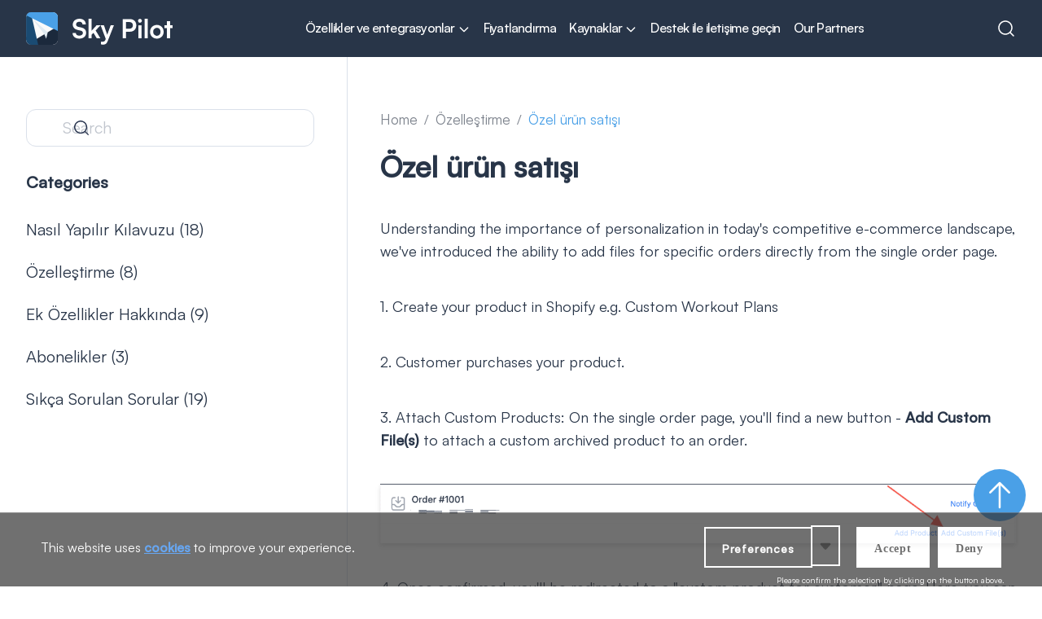

--- FILE ---
content_type: text/html; charset=utf-8
request_url: https://web.skypilotapp.com/tr/blogs/customisation/selling-custom-products
body_size: 25678
content:
<!doctype html>
<html lang="tr" class="no-js font-open-sans">
  <head>
    <meta charset="utf-8">
<meta http-equiv="X-UA-Compatible" content="IE=edge">
<meta name="viewport" content="width=device-width,initial-scale=1">

  <meta name="description" content="Personalization is very important when selling digital products, find out how Sky Pilot supports it.">



<meta property="og:site_name" content="Sky Pilot Website">
<meta property="og:url" content="https://web.skypilotapp.com/tr/blogs/customisation/selling-custom-products">
<meta property="og:title" content="How to Sell Custom Digital Products on Shopify - Sky Pilot App.com">
<meta property="og:type" content="article">
<meta property="og:description" content="Personalization is very important when selling digital products, find out how Sky Pilot supports it."><meta property="og:image" content="http://web.skypilotapp.com/cdn/shop/files/Skypilot.jpg?v=1713273200">
  <meta property="og:image:secure_url" content="https://web.skypilotapp.com/cdn/shop/files/Skypilot.jpg?v=1713273200">
  <meta property="og:image:width" content="1200">
  <meta property="og:image:height" content="628"><meta name="twitter:card" content="summary_large_image">
<meta name="twitter:title" content="How to Sell Custom Digital Products on Shopify - Sky Pilot App.com">
<meta name="twitter:description" content="Personalization is very important when selling digital products, find out how Sky Pilot supports it.">

    <link rel="icon" href="//web.skypilotapp.com/cdn/shop/t/141/assets/favicon.ico?v=154774122091729196561766065158">
    <link rel="canonical" href="https://web.skypilotapp.com/tr/blogs/customisation/selling-custom-products">
    <link
      rel="preconnect"
      href="https://cdn.shopify.com"
      crossorigin>
    <title>
      How to Sell Custom Digital Products on Shopify - Sky Pilot App.com

        &ndash; Sky Pilot Website</title>

    <!-- header hook for Shopify plugins -->
    <script>window.performance && window.performance.mark && window.performance.mark('shopify.content_for_header.start');</script><meta id="shopify-digital-wallet" name="shopify-digital-wallet" content="/65159823550/digital_wallets/dialog">
<link rel="alternate" type="application/atom+xml" title="Feed" href="/tr/blogs/customisation.atom" />
<link rel="alternate" hreflang="x-default" href="https://web.skypilotapp.com/blogs/customisation/selling-custom-products">
<link rel="alternate" hreflang="en" href="https://web.skypilotapp.com/blogs/customisation/selling-custom-products">
<link rel="alternate" hreflang="de" href="https://web.skypilotapp.com/de/blogs/customisation/selling-custom-products">
<link rel="alternate" hreflang="es" href="https://web.skypilotapp.com/es/blogs/customisation/selling-custom-products">
<link rel="alternate" hreflang="zh-Hans" href="https://web.skypilotapp.com/zh-hans/blogs/customisation/selling-custom-products">
<link rel="alternate" hreflang="zh-Hant" href="https://web.skypilotapp.com/zh-hant/blogs/customisation/selling-custom-products">
<link rel="alternate" hreflang="cs" href="https://web.skypilotapp.com/cs/blogs/customisation/selling-custom-products">
<link rel="alternate" hreflang="da" href="https://web.skypilotapp.com/da/blogs/customisation/selling-custom-products">
<link rel="alternate" hreflang="nl" href="https://web.skypilotapp.com/nl/blogs/customisation/selling-custom-products">
<link rel="alternate" hreflang="fi" href="https://web.skypilotapp.com/fi/blogs/customisation/selling-custom-products">
<link rel="alternate" hreflang="fr" href="https://web.skypilotapp.com/fr/blogs/customisation/selling-custom-products">
<link rel="alternate" hreflang="it" href="https://web.skypilotapp.com/it/blogs/customisation/selling-custom-products">
<link rel="alternate" hreflang="ja" href="https://web.skypilotapp.com/ja/blogs/customisation/selling-custom-products">
<link rel="alternate" hreflang="ko" href="https://web.skypilotapp.com/ko/blogs/customisation/selling-custom-products">
<link rel="alternate" hreflang="no" href="https://web.skypilotapp.com/no/blogs/customisation/selling-custom-products">
<link rel="alternate" hreflang="pl" href="https://web.skypilotapp.com/pl/blogs/customisation/selling-custom-products">
<link rel="alternate" hreflang="pt" href="https://web.skypilotapp.com/pt/blogs/customisation/selling-custom-products">
<link rel="alternate" hreflang="sv" href="https://web.skypilotapp.com/sv/blogs/customisation/selling-custom-products">
<link rel="alternate" hreflang="th" href="https://web.skypilotapp.com/th/blogs/customisation/selling-custom-products">
<link rel="alternate" hreflang="tr" href="https://web.skypilotapp.com/tr/blogs/customisation/selling-custom-products">
<link rel="alternate" hreflang="vi" href="https://web.skypilotapp.com/vi/blogs/customisation/selling-custom-products">
<link rel="alternate" hreflang="zh-Hans-AE" href="https://web.skypilotapp.com/zh-hans/blogs/customisation/selling-custom-products">
<link rel="alternate" hreflang="zh-Hant-AE" href="https://web.skypilotapp.com/zh-hant/blogs/customisation/selling-custom-products">
<link rel="alternate" hreflang="zh-Hans-AT" href="https://web.skypilotapp.com/zh-hans/blogs/customisation/selling-custom-products">
<link rel="alternate" hreflang="zh-Hant-AT" href="https://web.skypilotapp.com/zh-hant/blogs/customisation/selling-custom-products">
<link rel="alternate" hreflang="zh-Hans-AU" href="https://web.skypilotapp.com/zh-hans/blogs/customisation/selling-custom-products">
<link rel="alternate" hreflang="zh-Hant-AU" href="https://web.skypilotapp.com/zh-hant/blogs/customisation/selling-custom-products">
<link rel="alternate" hreflang="zh-Hans-BE" href="https://web.skypilotapp.com/zh-hans/blogs/customisation/selling-custom-products">
<link rel="alternate" hreflang="zh-Hant-BE" href="https://web.skypilotapp.com/zh-hant/blogs/customisation/selling-custom-products">
<link rel="alternate" hreflang="zh-Hans-CA" href="https://web.skypilotapp.com/zh-hans/blogs/customisation/selling-custom-products">
<link rel="alternate" hreflang="zh-Hant-CA" href="https://web.skypilotapp.com/zh-hant/blogs/customisation/selling-custom-products">
<link rel="alternate" hreflang="zh-Hans-CH" href="https://web.skypilotapp.com/zh-hans/blogs/customisation/selling-custom-products">
<link rel="alternate" hreflang="zh-Hant-CH" href="https://web.skypilotapp.com/zh-hant/blogs/customisation/selling-custom-products">
<link rel="alternate" hreflang="zh-Hans-CZ" href="https://web.skypilotapp.com/zh-hans/blogs/customisation/selling-custom-products">
<link rel="alternate" hreflang="zh-Hant-CZ" href="https://web.skypilotapp.com/zh-hant/blogs/customisation/selling-custom-products">
<link rel="alternate" hreflang="zh-Hans-DE" href="https://web.skypilotapp.com/zh-hans/blogs/customisation/selling-custom-products">
<link rel="alternate" hreflang="zh-Hant-DE" href="https://web.skypilotapp.com/zh-hant/blogs/customisation/selling-custom-products">
<link rel="alternate" hreflang="zh-Hans-DK" href="https://web.skypilotapp.com/zh-hans/blogs/customisation/selling-custom-products">
<link rel="alternate" hreflang="zh-Hant-DK" href="https://web.skypilotapp.com/zh-hant/blogs/customisation/selling-custom-products">
<link rel="alternate" hreflang="zh-Hans-ES" href="https://web.skypilotapp.com/zh-hans/blogs/customisation/selling-custom-products">
<link rel="alternate" hreflang="zh-Hant-ES" href="https://web.skypilotapp.com/zh-hant/blogs/customisation/selling-custom-products">
<link rel="alternate" hreflang="zh-Hans-FI" href="https://web.skypilotapp.com/zh-hans/blogs/customisation/selling-custom-products">
<link rel="alternate" hreflang="zh-Hant-FI" href="https://web.skypilotapp.com/zh-hant/blogs/customisation/selling-custom-products">
<link rel="alternate" hreflang="zh-Hans-FR" href="https://web.skypilotapp.com/zh-hans/blogs/customisation/selling-custom-products">
<link rel="alternate" hreflang="zh-Hant-FR" href="https://web.skypilotapp.com/zh-hant/blogs/customisation/selling-custom-products">
<link rel="alternate" hreflang="zh-Hans-GB" href="https://web.skypilotapp.com/zh-hans/blogs/customisation/selling-custom-products">
<link rel="alternate" hreflang="zh-Hant-GB" href="https://web.skypilotapp.com/zh-hant/blogs/customisation/selling-custom-products">
<link rel="alternate" hreflang="zh-Hans-HK" href="https://web.skypilotapp.com/zh-hans/blogs/customisation/selling-custom-products">
<link rel="alternate" hreflang="zh-Hant-HK" href="https://web.skypilotapp.com/zh-hant/blogs/customisation/selling-custom-products">
<link rel="alternate" hreflang="zh-Hans-IE" href="https://web.skypilotapp.com/zh-hans/blogs/customisation/selling-custom-products">
<link rel="alternate" hreflang="zh-Hant-IE" href="https://web.skypilotapp.com/zh-hant/blogs/customisation/selling-custom-products">
<link rel="alternate" hreflang="zh-Hans-IL" href="https://web.skypilotapp.com/zh-hans/blogs/customisation/selling-custom-products">
<link rel="alternate" hreflang="zh-Hant-IL" href="https://web.skypilotapp.com/zh-hant/blogs/customisation/selling-custom-products">
<link rel="alternate" hreflang="zh-Hans-IT" href="https://web.skypilotapp.com/zh-hans/blogs/customisation/selling-custom-products">
<link rel="alternate" hreflang="zh-Hant-IT" href="https://web.skypilotapp.com/zh-hant/blogs/customisation/selling-custom-products">
<link rel="alternate" hreflang="zh-Hans-JP" href="https://web.skypilotapp.com/zh-hans/blogs/customisation/selling-custom-products">
<link rel="alternate" hreflang="zh-Hant-JP" href="https://web.skypilotapp.com/zh-hant/blogs/customisation/selling-custom-products">
<link rel="alternate" hreflang="zh-Hans-KR" href="https://web.skypilotapp.com/zh-hans/blogs/customisation/selling-custom-products">
<link rel="alternate" hreflang="zh-Hant-KR" href="https://web.skypilotapp.com/zh-hant/blogs/customisation/selling-custom-products">
<link rel="alternate" hreflang="zh-Hans-MY" href="https://web.skypilotapp.com/zh-hans/blogs/customisation/selling-custom-products">
<link rel="alternate" hreflang="zh-Hant-MY" href="https://web.skypilotapp.com/zh-hant/blogs/customisation/selling-custom-products">
<link rel="alternate" hreflang="zh-Hans-NL" href="https://web.skypilotapp.com/zh-hans/blogs/customisation/selling-custom-products">
<link rel="alternate" hreflang="zh-Hant-NL" href="https://web.skypilotapp.com/zh-hant/blogs/customisation/selling-custom-products">
<link rel="alternate" hreflang="zh-Hans-NO" href="https://web.skypilotapp.com/zh-hans/blogs/customisation/selling-custom-products">
<link rel="alternate" hreflang="zh-Hant-NO" href="https://web.skypilotapp.com/zh-hant/blogs/customisation/selling-custom-products">
<link rel="alternate" hreflang="zh-Hans-NZ" href="https://web.skypilotapp.com/zh-hans/blogs/customisation/selling-custom-products">
<link rel="alternate" hreflang="zh-Hant-NZ" href="https://web.skypilotapp.com/zh-hant/blogs/customisation/selling-custom-products">
<link rel="alternate" hreflang="zh-Hans-PL" href="https://web.skypilotapp.com/zh-hans/blogs/customisation/selling-custom-products">
<link rel="alternate" hreflang="zh-Hant-PL" href="https://web.skypilotapp.com/zh-hant/blogs/customisation/selling-custom-products">
<link rel="alternate" hreflang="zh-Hans-PT" href="https://web.skypilotapp.com/zh-hans/blogs/customisation/selling-custom-products">
<link rel="alternate" hreflang="zh-Hant-PT" href="https://web.skypilotapp.com/zh-hant/blogs/customisation/selling-custom-products">
<link rel="alternate" hreflang="zh-Hans-SE" href="https://web.skypilotapp.com/zh-hans/blogs/customisation/selling-custom-products">
<link rel="alternate" hreflang="zh-Hant-SE" href="https://web.skypilotapp.com/zh-hant/blogs/customisation/selling-custom-products">
<link rel="alternate" hreflang="zh-Hans-SG" href="https://web.skypilotapp.com/zh-hans/blogs/customisation/selling-custom-products">
<link rel="alternate" hreflang="zh-Hant-SG" href="https://web.skypilotapp.com/zh-hant/blogs/customisation/selling-custom-products">
<link rel="alternate" hreflang="zh-Hans-US" href="https://web.skypilotapp.com/zh-hans/blogs/customisation/selling-custom-products">
<link rel="alternate" hreflang="zh-Hant-US" href="https://web.skypilotapp.com/zh-hant/blogs/customisation/selling-custom-products">
<script async="async" src="/checkouts/internal/preloads.js?locale=tr-US"></script>
<script id="shopify-features" type="application/json">{"accessToken":"36a5e282a233da32a4f81e86b4f160c8","betas":["rich-media-storefront-analytics"],"domain":"web.skypilotapp.com","predictiveSearch":true,"shopId":65159823550,"locale":"tr"}</script>
<script>var Shopify = Shopify || {};
Shopify.shop = "skypilot-store.myshopify.com";
Shopify.locale = "tr";
Shopify.currency = {"active":"USD","rate":"1.0"};
Shopify.country = "US";
Shopify.theme = {"name":"Copy of Pricing fix - 10\/12\/25","id":150385361086,"schema_name":"Groundwork","schema_version":"1.0.0","theme_store_id":null,"role":"main"};
Shopify.theme.handle = "null";
Shopify.theme.style = {"id":null,"handle":null};
Shopify.cdnHost = "web.skypilotapp.com/cdn";
Shopify.routes = Shopify.routes || {};
Shopify.routes.root = "/tr/";</script>
<script type="module">!function(o){(o.Shopify=o.Shopify||{}).modules=!0}(window);</script>
<script>!function(o){function n(){var o=[];function n(){o.push(Array.prototype.slice.apply(arguments))}return n.q=o,n}var t=o.Shopify=o.Shopify||{};t.loadFeatures=n(),t.autoloadFeatures=n()}(window);</script>
<script id="shop-js-analytics" type="application/json">{"pageType":"article"}</script>
<script defer="defer" async type="module" src="//web.skypilotapp.com/cdn/shopifycloud/shop-js/modules/v2/client.init-shop-cart-sync_B9hrTPry.tr.esm.js"></script>
<script defer="defer" async type="module" src="//web.skypilotapp.com/cdn/shopifycloud/shop-js/modules/v2/chunk.common_DIgBBaVU.esm.js"></script>
<script type="module">
  await import("//web.skypilotapp.com/cdn/shopifycloud/shop-js/modules/v2/client.init-shop-cart-sync_B9hrTPry.tr.esm.js");
await import("//web.skypilotapp.com/cdn/shopifycloud/shop-js/modules/v2/chunk.common_DIgBBaVU.esm.js");

  window.Shopify.SignInWithShop?.initShopCartSync?.({"fedCMEnabled":true,"windoidEnabled":true});

</script>
<script id="__st">var __st={"a":65159823550,"offset":-18000,"reqid":"8b65836d-e8bc-4185-a530-f1c4ed621f6e-1768602501","pageurl":"web.skypilotapp.com\/tr\/blogs\/customisation\/selling-custom-products","s":"articles-561281794238","u":"53b4dff713ee","p":"article","rtyp":"article","rid":561281794238};</script>
<script>window.ShopifyPaypalV4VisibilityTracking = true;</script>
<script id="captcha-bootstrap">!function(){'use strict';const t='contact',e='account',n='new_comment',o=[[t,t],['blogs',n],['comments',n],[t,'customer']],c=[[e,'customer_login'],[e,'guest_login'],[e,'recover_customer_password'],[e,'create_customer']],r=t=>t.map((([t,e])=>`form[action*='/${t}']:not([data-nocaptcha='true']) input[name='form_type'][value='${e}']`)).join(','),a=t=>()=>t?[...document.querySelectorAll(t)].map((t=>t.form)):[];function s(){const t=[...o],e=r(t);return a(e)}const i='password',u='form_key',d=['recaptcha-v3-token','g-recaptcha-response','h-captcha-response',i],f=()=>{try{return window.sessionStorage}catch{return}},m='__shopify_v',_=t=>t.elements[u];function p(t,e,n=!1){try{const o=window.sessionStorage,c=JSON.parse(o.getItem(e)),{data:r}=function(t){const{data:e,action:n}=t;return t[m]||n?{data:e,action:n}:{data:t,action:n}}(c);for(const[e,n]of Object.entries(r))t.elements[e]&&(t.elements[e].value=n);n&&o.removeItem(e)}catch(o){console.error('form repopulation failed',{error:o})}}const l='form_type',E='cptcha';function T(t){t.dataset[E]=!0}const w=window,h=w.document,L='Shopify',v='ce_forms',y='captcha';let A=!1;((t,e)=>{const n=(g='f06e6c50-85a8-45c8-87d0-21a2b65856fe',I='https://cdn.shopify.com/shopifycloud/storefront-forms-hcaptcha/ce_storefront_forms_captcha_hcaptcha.v1.5.2.iife.js',D={infoText:'hCaptcha ile korunuyor',privacyText:'Gizlilik',termsText:'Koşullar'},(t,e,n)=>{const o=w[L][v],c=o.bindForm;if(c)return c(t,g,e,D).then(n);var r;o.q.push([[t,g,e,D],n]),r=I,A||(h.body.append(Object.assign(h.createElement('script'),{id:'captcha-provider',async:!0,src:r})),A=!0)});var g,I,D;w[L]=w[L]||{},w[L][v]=w[L][v]||{},w[L][v].q=[],w[L][y]=w[L][y]||{},w[L][y].protect=function(t,e){n(t,void 0,e),T(t)},Object.freeze(w[L][y]),function(t,e,n,w,h,L){const[v,y,A,g]=function(t,e,n){const i=e?o:[],u=t?c:[],d=[...i,...u],f=r(d),m=r(i),_=r(d.filter((([t,e])=>n.includes(e))));return[a(f),a(m),a(_),s()]}(w,h,L),I=t=>{const e=t.target;return e instanceof HTMLFormElement?e:e&&e.form},D=t=>v().includes(t);t.addEventListener('submit',(t=>{const e=I(t);if(!e)return;const n=D(e)&&!e.dataset.hcaptchaBound&&!e.dataset.recaptchaBound,o=_(e),c=g().includes(e)&&(!o||!o.value);(n||c)&&t.preventDefault(),c&&!n&&(function(t){try{if(!f())return;!function(t){const e=f();if(!e)return;const n=_(t);if(!n)return;const o=n.value;o&&e.removeItem(o)}(t);const e=Array.from(Array(32),(()=>Math.random().toString(36)[2])).join('');!function(t,e){_(t)||t.append(Object.assign(document.createElement('input'),{type:'hidden',name:u})),t.elements[u].value=e}(t,e),function(t,e){const n=f();if(!n)return;const o=[...t.querySelectorAll(`input[type='${i}']`)].map((({name:t})=>t)),c=[...d,...o],r={};for(const[a,s]of new FormData(t).entries())c.includes(a)||(r[a]=s);n.setItem(e,JSON.stringify({[m]:1,action:t.action,data:r}))}(t,e)}catch(e){console.error('failed to persist form',e)}}(e),e.submit())}));const S=(t,e)=>{t&&!t.dataset[E]&&(n(t,e.some((e=>e===t))),T(t))};for(const o of['focusin','change'])t.addEventListener(o,(t=>{const e=I(t);D(e)&&S(e,y())}));const B=e.get('form_key'),M=e.get(l),P=B&&M;t.addEventListener('DOMContentLoaded',(()=>{const t=y();if(P)for(const e of t)e.elements[l].value===M&&p(e,B);[...new Set([...A(),...v().filter((t=>'true'===t.dataset.shopifyCaptcha))])].forEach((e=>S(e,t)))}))}(h,new URLSearchParams(w.location.search),n,t,e,['guest_login'])})(!0,!0)}();</script>
<script integrity="sha256-4kQ18oKyAcykRKYeNunJcIwy7WH5gtpwJnB7kiuLZ1E=" data-source-attribution="shopify.loadfeatures" defer="defer" src="//web.skypilotapp.com/cdn/shopifycloud/storefront/assets/storefront/load_feature-a0a9edcb.js" crossorigin="anonymous"></script>
<script data-source-attribution="shopify.dynamic_checkout.dynamic.init">var Shopify=Shopify||{};Shopify.PaymentButton=Shopify.PaymentButton||{isStorefrontPortableWallets:!0,init:function(){window.Shopify.PaymentButton.init=function(){};var t=document.createElement("script");t.src="https://web.skypilotapp.com/cdn/shopifycloud/portable-wallets/latest/portable-wallets.tr.js",t.type="module",document.head.appendChild(t)}};
</script>
<script data-source-attribution="shopify.dynamic_checkout.buyer_consent">
  function portableWalletsHideBuyerConsent(e){var t=document.getElementById("shopify-buyer-consent"),n=document.getElementById("shopify-subscription-policy-button");t&&n&&(t.classList.add("hidden"),t.setAttribute("aria-hidden","true"),n.removeEventListener("click",e))}function portableWalletsShowBuyerConsent(e){var t=document.getElementById("shopify-buyer-consent"),n=document.getElementById("shopify-subscription-policy-button");t&&n&&(t.classList.remove("hidden"),t.removeAttribute("aria-hidden"),n.addEventListener("click",e))}window.Shopify?.PaymentButton&&(window.Shopify.PaymentButton.hideBuyerConsent=portableWalletsHideBuyerConsent,window.Shopify.PaymentButton.showBuyerConsent=portableWalletsShowBuyerConsent);
</script>
<script data-source-attribution="shopify.dynamic_checkout.cart.bootstrap">document.addEventListener("DOMContentLoaded",(function(){function t(){return document.querySelector("shopify-accelerated-checkout-cart, shopify-accelerated-checkout")}if(t())Shopify.PaymentButton.init();else{new MutationObserver((function(e,n){t()&&(Shopify.PaymentButton.init(),n.disconnect())})).observe(document.body,{childList:!0,subtree:!0})}}));
</script>

<script>window.performance && window.performance.mark && window.performance.mark('shopify.content_for_header.end');</script>

    <style id="head-css">
    :root {
        --test-css-var: '10px';
        --header-height: 70px;
    }
    * {
        font-family: 'Satoshi Variable', sans-serif;
    }
    [x-cloak] {
        display: none !important;
    }
</style>
<link rel="stylesheet" href="https://cdn.jsdelivr.net/npm/swiper@11/swiper-bundle.min.css">

    <script>
    const root = document.documentElement;
    root.className = document.documentElement.className.replace('no-js', 'js');
    if (Shopify.designMode) {
        document.documentElement.classList.add('shopify-design-mode');
    }

    window.variantStrings = {
        addToCart: `Add to cart`,
        soldOut: `Sold out`,
        unavailable: `Unavailable`,
        unavailable_with_option: `[value] - Unavailable`,
        soldout_with_option: `[value] - Sold out`
    };
</script>

<script src="https://kit.fontawesome.com/4d2923e4ca.js" crossorigin="anonymous" defer></script>
<script type="application/ld+json">
    {
        "@context": "https://schema.org",
        "@type": "Organization",
        "url": "https://www.skypilotapp.com/",
        "name": "SkyPilot",
        "description": "The most comprehensive solution for selling digital products on Shopify."
    }
</script>

<script type="application/ld+json">
    {
        "@context": "https://schema.org/",
        "@type": "Review",
        "reviewRating": {
            "@type": "Rating",
            "ratingValue": "5.0"
        }
    }
</script>

<!-- Google Tag Manager -->
<script>(function(w,d,s,l,i){w[l]=w[l]||[];w[l].push({'gtm.start':
new Date().getTime(),event:'gtm.js'});var f=d.getElementsByTagName(s)[0],
j=d.createElement(s),dl=l!='dataLayer'?'&l='+l:'';j.async=true;j.src=
'https://www.googletagmanager.com/gtm.js?id='+i+dl;f.parentNode.insertBefore(j,f);
})(window,document,'script','dataLayer','GTM-K4QZ5TZH');</script>
<!-- End Google Tag Manager -->

<!-- Ortto shruti capture code -->
<script>
    window.ap3c = window.ap3c || {};
    var ap3c = window.ap3c;
    ap3c.cmd = ap3c.cmd || [];
    ap3c.cmd.push(function () {
        ap3c.init('Y5bPfkZ4NXtZCQ51c2hydXRp', 'https://click.hulkapps.com/', { disableTalk: true });
        ap3c.track({ v: 0 });
    });
    ap3c.activity = function (act) {
        ap3c.act = ap3c.act || [];
        ap3c.act.push(act);
    };
    var s, t;
    s = document.createElement('script');
    s.type = 'text/javascript';
    s.src = 'https://click.hulkapps.com/app.js';
    t = document.getElementsByTagName('script')[0];
    t.parentNode.insertBefore(s, t);
</script>

<script>
    function initFreshChat() {
        window.fcWidget.init({
            token: 'da9f8811-8413-4fee-b039-f45eaad735f1',
            host: 'https://hulk.freshchat.com',
            widgetUuid: '71f0819f-9385-4b22-96e3-436d07b14274'
        });
    }
    function initialize(i, t) {
        var e;
        i.getElementById(t)
            ? initFreshChat()
            : (((e = i.createElement('script')).id = t),
              (e.async = !0),
              (e.src = 'https://hulk.freshchat.com/js/widget.js'),
              (e.onload = initFreshChat),
              i.head.appendChild(e));
    }
    function initiateCall() {
        initialize(document, 'Freshchat-js-sdk');
    }
    window.addEventListener
        ? window.addEventListener('load', initiateCall, !1)
        : window.attachEvent('load', initiateCall, !1);
</script>



    


  <link href="//web.skypilotapp.com/cdn/shop/t/141/assets/theme.6uXdk-Kh.min.css" rel="stylesheet" type="text/css" media="all" />




  <script src="//web.skypilotapp.com/cdn/shop/t/141/assets/theme.BJ0NYfEt.min.js" type="module" crossorigin="anonymous"></script>
  <link href="//web.skypilotapp.com/cdn/shop/t/141/assets/theme.v2Sj8WLY.min.css" rel="stylesheet" type="text/css" media="all" />


  <!-- BEGIN app block: shopify://apps/hulk-form-builder/blocks/app-embed/b6b8dd14-356b-4725-a4ed-77232212b3c3 --><!-- BEGIN app snippet: hulkapps-formbuilder-theme-ext --><script type="text/javascript">
  
  if (typeof window.formbuilder_customer != "object") {
        window.formbuilder_customer = {}
  }

  window.hulkFormBuilder = {
    form_data: {},
    shop_data: {"shop_SBLzIv6aIuyMVYwhWRrC2g":{"shop_uuid":"SBLzIv6aIuyMVYwhWRrC2g","shop_timezone":"America\/New_York","shop_id":105650,"shop_is_after_submit_enabled":true,"shop_shopify_plan":"Basic","shop_shopify_domain":"skypilot-store.myshopify.com","shop_created_at":"2024-04-24T06:37:45.002-05:00","is_skip_metafield":false,"shop_deleted":false,"shop_disabled":false}},
    settings_data: {"shop_settings":{"shop_customise_msgs":[],"default_customise_msgs":{"is_required":"is required","thank_you":"Thank you! The form was submitted successfully.","processing":"Processing...","valid_data":"Please provide valid data","valid_email":"Provide valid email format","valid_tags":"HTML Tags are not allowed","valid_phone":"Provide valid phone number","valid_captcha":"Please provide valid captcha response","valid_url":"Provide valid URL","only_number_alloud":"Provide valid number in","number_less":"must be less than","number_more":"must be more than","image_must_less":"Image must be less than 20MB","image_number":"Images allowed","image_extension":"Invalid extension! Please provide image file","error_image_upload":"Error in image upload. Please try again.","error_file_upload":"Error in file upload. Please try again.","your_response":"Your response","error_form_submit":"Error occur.Please try again after sometime.","email_submitted":"Form with this email is already submitted","invalid_email_by_zerobounce":"The email address you entered appears to be invalid. Please check it and try again.","download_file":"Download file","card_details_invalid":"Your card details are invalid","card_details":"Card details","please_enter_card_details":"Please enter card details","card_number":"Card number","exp_mm":"Exp MM","exp_yy":"Exp YY","crd_cvc":"CVV","payment_value":"Payment amount","please_enter_payment_amount":"Please enter payment amount","address1":"Address line 1","address2":"Address line 2","city":"City","province":"Province","zipcode":"Zip code","country":"Country","blocked_domain":"This form does not accept addresses from","file_must_less":"File must be less than 20MB","file_extension":"Invalid extension! Please provide file","only_file_number_alloud":"files allowed","previous":"Previous","next":"Next","must_have_a_input":"Please enter at least one field.","please_enter_required_data":"Please enter required data","atleast_one_special_char":"Include at least one special character","atleast_one_lowercase_char":"Include at least one lowercase character","atleast_one_uppercase_char":"Include at least one uppercase character","atleast_one_number":"Include at least one number","must_have_8_chars":"Must have 8 characters long","be_between_8_and_12_chars":"Be between 8 and 12 characters long","please_select":"Please Select","phone_submitted":"Form with this phone number is already submitted","user_res_parse_error":"Error while submitting the form","valid_same_values":"values must be same","product_choice_clear_selection":"Clear Selection","picture_choice_clear_selection":"Clear Selection","remove_all_for_file_image_upload":"Remove All","invalid_file_type_for_image_upload":"You can't upload files of this type.","invalid_file_type_for_signature_upload":"You can't upload files of this type.","max_files_exceeded_for_file_upload":"You can not upload any more files.","max_files_exceeded_for_image_upload":"You can not upload any more files.","file_already_exist":"File already uploaded","max_limit_exceed":"You have added the maximum number of text fields.","cancel_upload_for_file_upload":"Cancel upload","cancel_upload_for_image_upload":"Cancel upload","cancel_upload_for_signature_upload":"Cancel upload"},"shop_blocked_domains":[]}},
    features_data: {"shop_plan_features":{"shop_plan_features":["unlimited-forms","full-design-customization","export-form-submissions","multiple-recipients-for-form-submissions","multiple-admin-notifications","enable-captcha","unlimited-file-uploads","save-submitted-form-data","set-auto-response-message","conditional-logic","form-banner","save-as-draft-facility","include-user-response-in-admin-email","disable-form-submission","mail-platform-integration","stripe-payment-integration","pre-built-templates","create-customer-account-on-shopify","google-analytics-3-by-tracking-id","facebook-pixel-id","bing-uet-pixel-id","advanced-js","advanced-css","api-available","customize-form-message","hidden-field","restrict-from-submissions-per-one-user","utm-tracking","ratings","privacy-notices","heading","paragraph","shopify-flow-trigger","domain-setup","block-domain","address","html-code","form-schedule","after-submit-script","customize-form-scrolling","on-form-submission-record-the-referrer-url","password","duplicate-the-forms","include-user-response-in-auto-responder-email","elements-add-ons","admin-and-auto-responder-email-with-tokens","email-export","premium-support","google-analytics-4-by-measurement-id","google-ads-for-tracking-conversion","validation-field","product-choice","ticket-system","emoji-feedback","multi-line-text","iamge-choice","image-display","file-upload","slack-integration","google-sheets-integration","multi-page-form","access-only-for-logged-in-users","zapier-integration","add-tags-for-existing-customers","image-upload-files-limit-upto-100","restrict-from-submissions-per-phone-number","download-multiple-files-and-images","multi-column-text"]}},
    shop: null,
    shop_id: null,
    plan_features: null,
    validateDoubleQuotes: false,
    assets: {
      extraFunctions: "https://cdn.shopify.com/extensions/019bb5ee-ec40-7527-955d-c1b8751eb060/form-builder-by-hulkapps-50/assets/extra-functions.js",
      extraStyles: "https://cdn.shopify.com/extensions/019bb5ee-ec40-7527-955d-c1b8751eb060/form-builder-by-hulkapps-50/assets/extra-styles.css",
      bootstrapStyles: "https://cdn.shopify.com/extensions/019bb5ee-ec40-7527-955d-c1b8751eb060/form-builder-by-hulkapps-50/assets/theme-app-extension-bootstrap.css"
    },
    translations: {
      htmlTagNotAllowed: "HTML Tags are not allowed",
      sqlQueryNotAllowed: "SQL Queries are not allowed",
      doubleQuoteNotAllowed: "Double quotes are not allowed",
      vorwerkHttpWwwNotAllowed: "The words \u0026#39;http\u0026#39; and \u0026#39;www\u0026#39; are not allowed. Please remove them and try again.",
      maxTextFieldsReached: "You have added the maximum number of text fields.",
      avoidNegativeWords: "Avoid negative words: Don\u0026#39;t use negative words in your contact message.",
      customDesignOnly: "This form is for custom designs requests. For general inquiries please contact our team at info@stagheaddesigns.com",
      zerobounceApiErrorMsg: "We couldn\u0026#39;t verify your email due to a technical issue. Please try again later.",
    }

  }

  

  window.FbThemeAppExtSettingsHash = {}
  
</script><!-- END app snippet --><!-- END app block --><!-- BEGIN app block: shopify://apps/hulk-gdpr-cookie-bar/blocks/app-embed/e2ac5ac3-1765-477b-ac58-d792f9a65f3a --><script>
  window.shop_template_name = 'article'
  window.popup_data = {"notification_setting":{"popup_status":true,"popup_type":"full_screen","description_text":"This website uses \u003ca href=\"#\"\u003ecookies\u003c\/a\u003e to improve your experience.","description_bg_color":"#333333","description_link_color":"#2680EB","description_text_color":"#FFFFFF","button_text":"Accept","button_bg_color":"#FFFFFF","button_hover_bg":"#DDDDDD","button_text_color":"#333333","button_border_radius":0,"popup_desktop_vertical_position":"bottom","popup_desktop_horizontal_position":"left","popup_mobile_position":"bottom","popup_animation":"fade","eu_only":false,"cookie_lifetime":30,"button_border_color":"#FFFFFF","button_hover_text_color":"#333333","button_hover_border_color":"#DDDDDD","ca_only":false,"allow_cookie_preference":true,"scan_time":"2024-08-05T12:32:54.326Z","allow_shopify_data_preference":false,"title_text_color":"#FFFFFF","switch_color":"#CFCFCF","on_switch_bg_color":"#3CC527","off_switch_bg_color":"#999999","preferences_text":"Preferences","monthly_analysis_email":false,"deny_button_text":"Deny","fs_popup_color":"#333333","customization_button_text":"Accept","deny_button_text_color":"#333333","deny_button_hover_text_color":"#333333","deny_button_bg_color":"#FFFFFF","deny_button_hover_bg":"#DDDDDD","deny_button_hover_border_color":"#DDDDDD","deny_button_border_color":"#FFFFFF","preference_bar_width":700,"preference_bar_border_color":"#666","preference_deny_button_text":"Deny","app_porxy_url":"\/tools\/data_preferences","fs_popup_opacity":0.7,"va_only":false,"accept_button_text_font_family":null,"deny_button_text_font_family":null,"preference_button_text_font_family":null,"accept_button_text_size":14,"deny_button_text_size":14,"preference_button_text_size":14,"utah_only":false,"colorado_only":false,"connecticut_only":false,"pipeda_only":false},"have_any_plan":true,"plan_features":["geo_targeting","adjustable_colors","cookie_statistics","no_copyright_text","CCPA_GDPR_compliant","my_account_settings","Export_Delete_DPR_requests_reports","cookie_preference_management","scan_cookies","define_new_cookies","edit_current_cookie_categories"],"preference_bar":"  \u003cdiv class=\"hulk_cookie-preference-bar mobile_bottom\" id=\"hulk_cookie_bar\" style=\"opacity: 0.7\"\u003e\n    \u003cdiv class=\"Polaris-Choice__Descriptions\"\u003e\n      \u003cdiv class=\"hulk-preference-bar\"\u003e\u003c\/div\u003e\n      \u003cdiv id=\"Polarispopover2\" class=\"hulk_allow-preference hulk_allow-preference-bar\" style=\"display: none; background: #333333\"\u003e\n        \u003cdiv class=\"hulk_top-container_bar hulk_cookie_bar\" style=\"max-width: 700px; border-bottom: 1px solid #666;\"\u003e\n          \u003cdiv class=\"top-container_bar-heading\"\u003e\n            \u003ch2 class=\"mb-0 bar_heading\"\u003e\n              Manage cookie preference\n            \u003c\/h2\u003e\n          \u003c\/div\u003e\n        \u003c\/div\u003e\n\n        \u003cdiv class=\"hulk_cookie_bar hulk_top-content\" style=\"max-width: 700px; margin: 0 auto;\"\u003e\n          \u003cdiv class=\"top-container_content\"\u003e\n            \u003cdiv class=\"flex-content\" style=\"border-bottom: 1px solid #666;\"\u003e\n              \u003cdiv class=\"cookies_content\"\u003e\n                \u003cp class=\"description_text\"\u003e\u003cb style=\"display: flex; align-items: center;\"\u003eStrickly necessary cookies\n                  \u003cspan onclick=\"langIconChange()\" style=\"padding-left: 10px;\"\u003e\u003cspan id=\"myPlusIcon\" style=\"display: none; margin: 0;\" class=\"Polaris-Icon\"\u003e\u003cspan class=\"Polaris-VisuallyHidden\"\u003e\u003c\/span\u003e\u003csvg viewBox=\"0 0 20 20\" style=\"fill: #f9fafb;\" class=\"Polaris-Icon__Svg\" focusable=\"false\" aria-hidden=\"true\"\u003e\n      \u003cpath d=\"M15 10a1 1 0 0 1-1 1h-3v3a1 1 0 1 1-2 0v-3H6a1 1 0 1 1 0-2h3V6a1 1 0 0 1 2 0v3h3a1 1 0 0 1 1 1zm-5-8a8 8 0 1 0 0 16 8 8 0 0 0 0-16z\"\u003e\u003c\/path\u003e\n    \u003c\/svg\u003e\u003c\/span\u003e\u003c\/span\u003e\n                  \u003cspan id=\"myMinusIcon\" onclick=\"langIconChange()\" style=\"padding-left: 10px; display: flex;\"\u003e\n               \u003csvg version=\"1.1\" id=\"Capa_1\" xmlns=\"http:\/\/www.w3.org\/2000\/svg\" xmlns:xlink=\"http:\/\/www.w3.org\/1999\/xlink\" x=\"0px\" y=\"0px\"  viewBox=\"0 0 330 330\" style=\"enable-background:new 0 0 330 330; height: 19px; width: 16px;  fill: #f9fafb; position: relative;\" xml:space=\"preserve\"\u003e\u003cg\u003e\u003cpath d=\"M281.633,48.328C250.469,17.163,209.034,0,164.961,0C120.888,0,79.453,17.163,48.289,48.328 c-64.333,64.334-64.333,169.011,0,233.345C79.453,312.837,120.888,330,164.962,330c44.073,0,85.507-17.163,116.671-48.328\tc31.165-31.164,48.328-72.599,48.328-116.672S312.798,79.492,281.633,48.328z M260.42,260.46\tC234.922,285.957,201.021,300,164.962,300c-36.06,0-69.961-14.043-95.46-39.54c-52.636-52.637-52.636-138.282,0-190.919 C95,44.042,128.901,30,164.961,30s69.961,14.042,95.459,39.54c25.498,25.499,39.541,59.4,39.541,95.46\tS285.918,234.961,260.42,260.46z\"\/\u003e\u003cpath d=\"M254.961,150H74.962c-8.284,0-15,6.716-15,15s6.716,15,15,15h179.999c8.284,0,15-6.716,15-15S263.245,150,254.961,150z\"\/\u003e\u003c\/g\u003e\u003c\/svg\u003e\u003c\/span\u003e\n                \u003c\/b\u003e\u003c\/p\u003e\n                \u003cspan id=\"myLangHeading\" class=\"description_text\"\u003eThese cookies are strictly necessary to enable you to move about the site or to provide certain features you have requested\u003c\/span\u003e\n              \u003c\/div\u003e\n              \u003cdiv class=\"description_text text-right allow_switch\"\u003e\n                \u003cb\u003eAlways Allowed\u003c\/b\u003e\n              \u003c\/div\u003e\n            \u003c\/div\u003e\n              \u003cdiv class=\"flex-content\" style=\"border-bottom:  1px solid #666;\"\u003e\n                \u003cdiv class=\"cookies_content\"\u003e\n                  \u003cp class=\"description_text\"\u003e\u003cb style=\"display: flex; align-items: center;\"\u003eFunctionality cookies\n                    \u003cspan onclick=\"cookieDescHide(0)\" style=\"padding-left: 10px;\"\u003e\u003cspan id=\"plusIcon_0\" style=\"display: none; margin: 0;\" class=\"Polaris-Icon\"\u003e\u003cspan class=\"Polaris-VisuallyHidden\"\u003e\u003c\/span\u003e\u003csvg viewBox=\"0 0 20 20\" style=\"fill: #f9fafb;\" class=\"Polaris-Icon__Svg\" focusable=\"false\" aria-hidden=\"true\"\u003e\n      \u003cpath d=\"M15 10a1 1 0 0 1-1 1h-3v3a1 1 0 1 1-2 0v-3H6a1 1 0 1 1 0-2h3V6a1 1 0 0 1 2 0v3h3a1 1 0 0 1 1 1zm-5-8a8 8 0 1 0 0 16 8 8 0 0 0 0-16z\"\u003e\u003c\/path\u003e\n                  \u003c\/svg\u003e\u003c\/span\u003e\u003c\/span\u003e\n                    \u003cspan id=\"minusIcon_0\" style=\"padding-left: 10px; display: flex;\" onclick=\"cookieDescHide(0)\"\u003e\n                      \u003csvg version=\"1.1\" id=\"Capa_1\" xmlns=\"http:\/\/www.w3.org\/2000\/svg\" xmlns:xlink=\"http:\/\/www.w3.org\/1999\/xlink\" x=\"0px\" y=\"0px\"  viewBox=\"0 0 330 330\" style=\"enable-background:new 0 0 330 330; height: 19px;\n                          width: 16px; fill: #f9fafb; position: relative;\" xml:space=\"preserve\"\u003e\u003cg\u003e\u003cpath d=\"M281.633,48.328C250.469,17.163,209.034,0,164.961,0C120.888,0,79.453,17.163,48.289,48.328 c-64.333,64.334-64.333,169.011,0,233.345C79.453,312.837,120.888,330,164.962,330c44.073,0,85.507-17.163,116.671-48.328\tc31.165-31.164,48.328-72.599,48.328-116.672S312.798,79.492,281.633,48.328z M260.42,260.46\tC234.922,285.957,201.021,300,164.962,300c-36.06,0-69.961-14.043-95.46-39.54c-52.636-52.637-52.636-138.282,0-190.919 C95,44.042,128.901,30,164.961,30s69.961,14.042,95.459,39.54c25.498,25.499,39.541,59.4,39.541,95.46\tS285.918,234.961,260.42,260.46z\"\/\u003e\u003cpath d=\"M254.961,150H74.962c-8.284,0-15,6.716-15,15s6.716,15,15,15h179.999c8.284,0,15-6.716,15-15S263.245,150,254.961,150z\"\/\u003e\u003c\/g\u003e\u003c\/svg\u003e\u003c\/span\u003e\n                  \u003c\/b\u003e\u003c\/p\u003e\n                  \u003cspan id=\"myLangDesc_0\" class=\"description_text\"\u003eThese cookies enhance the functionality of the website by storing your preferences\u003c\/span\u003e\n                \u003c\/div\u003e\n                \u003cdiv class=\"allow_switch text-right\"\u003e\n                  \u003cdiv class=\"switch\"\u003e\n                    \u003cinput id=\"switch-pref-0\" type=\"checkbox\" class=\"switch-input switch-input-pref\" value=\"functionality\" checked\u003e\n                    \u003clabel for=\"switch-pref-0\" class=\"switch-label\"\u003eSwitch\u003c\/label\u003e\n                  \u003c\/div\u003e\n                \u003c\/div\u003e\n              \u003c\/div\u003e\n              \u003cdiv class=\"flex-content\" style=\"border-bottom:  1px solid #666;\"\u003e\n                \u003cdiv class=\"cookies_content\"\u003e\n                  \u003cp class=\"description_text\"\u003e\u003cb style=\"display: flex; align-items: center;\"\u003ePerformance cookies\n                    \u003cspan onclick=\"cookieDescHide(1)\" style=\"padding-left: 10px;\"\u003e\u003cspan id=\"plusIcon_1\" style=\"display: none; margin: 0;\" class=\"Polaris-Icon\"\u003e\u003cspan class=\"Polaris-VisuallyHidden\"\u003e\u003c\/span\u003e\u003csvg viewBox=\"0 0 20 20\" style=\"fill: #f9fafb;\" class=\"Polaris-Icon__Svg\" focusable=\"false\" aria-hidden=\"true\"\u003e\n      \u003cpath d=\"M15 10a1 1 0 0 1-1 1h-3v3a1 1 0 1 1-2 0v-3H6a1 1 0 1 1 0-2h3V6a1 1 0 0 1 2 0v3h3a1 1 0 0 1 1 1zm-5-8a8 8 0 1 0 0 16 8 8 0 0 0 0-16z\"\u003e\u003c\/path\u003e\n                  \u003c\/svg\u003e\u003c\/span\u003e\u003c\/span\u003e\n                    \u003cspan id=\"minusIcon_1\" style=\"padding-left: 10px; display: flex;\" onclick=\"cookieDescHide(1)\"\u003e\n                      \u003csvg version=\"1.1\" id=\"Capa_1\" xmlns=\"http:\/\/www.w3.org\/2000\/svg\" xmlns:xlink=\"http:\/\/www.w3.org\/1999\/xlink\" x=\"0px\" y=\"0px\"  viewBox=\"0 0 330 330\" style=\"enable-background:new 0 0 330 330; height: 19px;\n                          width: 16px; fill: #f9fafb; position: relative;\" xml:space=\"preserve\"\u003e\u003cg\u003e\u003cpath d=\"M281.633,48.328C250.469,17.163,209.034,0,164.961,0C120.888,0,79.453,17.163,48.289,48.328 c-64.333,64.334-64.333,169.011,0,233.345C79.453,312.837,120.888,330,164.962,330c44.073,0,85.507-17.163,116.671-48.328\tc31.165-31.164,48.328-72.599,48.328-116.672S312.798,79.492,281.633,48.328z M260.42,260.46\tC234.922,285.957,201.021,300,164.962,300c-36.06,0-69.961-14.043-95.46-39.54c-52.636-52.637-52.636-138.282,0-190.919 C95,44.042,128.901,30,164.961,30s69.961,14.042,95.459,39.54c25.498,25.499,39.541,59.4,39.541,95.46\tS285.918,234.961,260.42,260.46z\"\/\u003e\u003cpath d=\"M254.961,150H74.962c-8.284,0-15,6.716-15,15s6.716,15,15,15h179.999c8.284,0,15-6.716,15-15S263.245,150,254.961,150z\"\/\u003e\u003c\/g\u003e\u003c\/svg\u003e\u003c\/span\u003e\n                  \u003c\/b\u003e\u003c\/p\u003e\n                  \u003cspan id=\"myLangDesc_1\" class=\"description_text\"\u003eThese cookies help to improve the performance of the website, providing a better user experience\u003c\/span\u003e\n                \u003c\/div\u003e\n                \u003cdiv class=\"allow_switch text-right\"\u003e\n                  \u003cdiv class=\"switch\"\u003e\n                    \u003cinput id=\"switch-pref-1\" type=\"checkbox\" class=\"switch-input switch-input-pref\" value=\"performance\" checked\u003e\n                    \u003clabel for=\"switch-pref-1\" class=\"switch-label\"\u003eSwitch\u003c\/label\u003e\n                  \u003c\/div\u003e\n                \u003c\/div\u003e\n              \u003c\/div\u003e\n              \u003cdiv class=\"flex-content\" style=\"border-bottom:  1px solid #666;\"\u003e\n                \u003cdiv class=\"cookies_content\"\u003e\n                  \u003cp class=\"description_text\"\u003e\u003cb style=\"display: flex; align-items: center;\"\u003eTargeting Cookies\n                    \u003cspan onclick=\"cookieDescHide(2)\" style=\"padding-left: 10px;\"\u003e\u003cspan id=\"plusIcon_2\" style=\"display: none; margin: 0;\" class=\"Polaris-Icon\"\u003e\u003cspan class=\"Polaris-VisuallyHidden\"\u003e\u003c\/span\u003e\u003csvg viewBox=\"0 0 20 20\" style=\"fill: #f9fafb;\" class=\"Polaris-Icon__Svg\" focusable=\"false\" aria-hidden=\"true\"\u003e\n      \u003cpath d=\"M15 10a1 1 0 0 1-1 1h-3v3a1 1 0 1 1-2 0v-3H6a1 1 0 1 1 0-2h3V6a1 1 0 0 1 2 0v3h3a1 1 0 0 1 1 1zm-5-8a8 8 0 1 0 0 16 8 8 0 0 0 0-16z\"\u003e\u003c\/path\u003e\n                  \u003c\/svg\u003e\u003c\/span\u003e\u003c\/span\u003e\n                    \u003cspan id=\"minusIcon_2\" style=\"padding-left: 10px; display: flex;\" onclick=\"cookieDescHide(2)\"\u003e\n                      \u003csvg version=\"1.1\" id=\"Capa_1\" xmlns=\"http:\/\/www.w3.org\/2000\/svg\" xmlns:xlink=\"http:\/\/www.w3.org\/1999\/xlink\" x=\"0px\" y=\"0px\"  viewBox=\"0 0 330 330\" style=\"enable-background:new 0 0 330 330; height: 19px;\n                          width: 16px; fill: #f9fafb; position: relative;\" xml:space=\"preserve\"\u003e\u003cg\u003e\u003cpath d=\"M281.633,48.328C250.469,17.163,209.034,0,164.961,0C120.888,0,79.453,17.163,48.289,48.328 c-64.333,64.334-64.333,169.011,0,233.345C79.453,312.837,120.888,330,164.962,330c44.073,0,85.507-17.163,116.671-48.328\tc31.165-31.164,48.328-72.599,48.328-116.672S312.798,79.492,281.633,48.328z M260.42,260.46\tC234.922,285.957,201.021,300,164.962,300c-36.06,0-69.961-14.043-95.46-39.54c-52.636-52.637-52.636-138.282,0-190.919 C95,44.042,128.901,30,164.961,30s69.961,14.042,95.459,39.54c25.498,25.499,39.541,59.4,39.541,95.46\tS285.918,234.961,260.42,260.46z\"\/\u003e\u003cpath d=\"M254.961,150H74.962c-8.284,0-15,6.716-15,15s6.716,15,15,15h179.999c8.284,0,15-6.716,15-15S263.245,150,254.961,150z\"\/\u003e\u003c\/g\u003e\u003c\/svg\u003e\u003c\/span\u003e\n                  \u003c\/b\u003e\u003c\/p\u003e\n                  \u003cspan id=\"myLangDesc_2\" class=\"description_text\"\u003eThese cookies may be set through our site by our advertising partners. They may be used by those companies to build a profile of your interests and show you relevant adverts on other sites.\u003c\/span\u003e\n                \u003c\/div\u003e\n                \u003cdiv class=\"allow_switch text-right\"\u003e\n                  \u003cdiv class=\"switch\"\u003e\n                    \u003cinput id=\"switch-pref-2\" type=\"checkbox\" class=\"switch-input switch-input-pref\" value=\"targeting\" checked\u003e\n                    \u003clabel for=\"switch-pref-2\" class=\"switch-label\"\u003eSwitch\u003c\/label\u003e\n                  \u003c\/div\u003e\n                \u003c\/div\u003e\n              \u003c\/div\u003e\n              \u003cdiv class=\"flex-content\" style=\"border-bottom:  1px solid #666;\"\u003e\n                \u003cdiv class=\"cookies_content\"\u003e\n                  \u003cp class=\"description_text\"\u003e\u003cb style=\"display: flex; align-items: center;\"\u003eUnclassified Cookies\n                    \u003cspan onclick=\"cookieDescHide(3)\" style=\"padding-left: 10px;\"\u003e\u003cspan id=\"plusIcon_3\" style=\"display: none; margin: 0;\" class=\"Polaris-Icon\"\u003e\u003cspan class=\"Polaris-VisuallyHidden\"\u003e\u003c\/span\u003e\u003csvg viewBox=\"0 0 20 20\" style=\"fill: #f9fafb;\" class=\"Polaris-Icon__Svg\" focusable=\"false\" aria-hidden=\"true\"\u003e\n      \u003cpath d=\"M15 10a1 1 0 0 1-1 1h-3v3a1 1 0 1 1-2 0v-3H6a1 1 0 1 1 0-2h3V6a1 1 0 0 1 2 0v3h3a1 1 0 0 1 1 1zm-5-8a8 8 0 1 0 0 16 8 8 0 0 0 0-16z\"\u003e\u003c\/path\u003e\n                  \u003c\/svg\u003e\u003c\/span\u003e\u003c\/span\u003e\n                    \u003cspan id=\"minusIcon_3\" style=\"padding-left: 10px; display: flex;\" onclick=\"cookieDescHide(3)\"\u003e\n                      \u003csvg version=\"1.1\" id=\"Capa_1\" xmlns=\"http:\/\/www.w3.org\/2000\/svg\" xmlns:xlink=\"http:\/\/www.w3.org\/1999\/xlink\" x=\"0px\" y=\"0px\"  viewBox=\"0 0 330 330\" style=\"enable-background:new 0 0 330 330; height: 19px;\n                          width: 16px; fill: #f9fafb; position: relative;\" xml:space=\"preserve\"\u003e\u003cg\u003e\u003cpath d=\"M281.633,48.328C250.469,17.163,209.034,0,164.961,0C120.888,0,79.453,17.163,48.289,48.328 c-64.333,64.334-64.333,169.011,0,233.345C79.453,312.837,120.888,330,164.962,330c44.073,0,85.507-17.163,116.671-48.328\tc31.165-31.164,48.328-72.599,48.328-116.672S312.798,79.492,281.633,48.328z M260.42,260.46\tC234.922,285.957,201.021,300,164.962,300c-36.06,0-69.961-14.043-95.46-39.54c-52.636-52.637-52.636-138.282,0-190.919 C95,44.042,128.901,30,164.961,30s69.961,14.042,95.459,39.54c25.498,25.499,39.541,59.4,39.541,95.46\tS285.918,234.961,260.42,260.46z\"\/\u003e\u003cpath d=\"M254.961,150H74.962c-8.284,0-15,6.716-15,15s6.716,15,15,15h179.999c8.284,0,15-6.716,15-15S263.245,150,254.961,150z\"\/\u003e\u003c\/g\u003e\u003c\/svg\u003e\u003c\/span\u003e\n                  \u003c\/b\u003e\u003c\/p\u003e\n                  \u003cspan id=\"myLangDesc_3\" class=\"description_text\"\u003eThese are the cookies that we are in the process of classifying, together with the providers of individual cookies.\u003c\/span\u003e\n                \u003c\/div\u003e\n                \u003cdiv class=\"allow_switch text-right\"\u003e\n                  \u003cdiv class=\"switch\"\u003e\n                    \u003cinput id=\"switch-pref-3\" type=\"checkbox\" class=\"switch-input switch-input-pref\" value=\"unclassified\" checked\u003e\n                    \u003clabel for=\"switch-pref-3\" class=\"switch-label\"\u003eSwitch\u003c\/label\u003e\n                  \u003c\/div\u003e\n                \u003c\/div\u003e\n              \u003c\/div\u003e\n          \u003c\/div\u003e\n        \u003c\/div\u003e\n      \u003c\/div\u003e\n      \u003cdiv class=\"hulk_cookie_bar mobile_bottom hulk_contain_bar hulk_bottom-cookie_bar\" style=\"border-top: 1px solid #666;\"\u003e\n        \u003cdiv class=\"description_text editor_content\"\u003eThis website uses \u003ca href=\"#\"\u003ecookies\u003c\/a\u003e to improve your experience.\u003c\/div\u003e\n        \u003cdiv class=\"button_div cookie_bar right_cookie_bar\"\u003e\n          \u003cbutton type=\"button\" style=\"border-top-right-radius: 0; border-bottom-right-radius: 0;\" class=\"bar_button btn_outline-blue pre_btn\" onclick=\"togglePreferences()\" aria-label=\"Preferences\"\u003e\n            \u003cspan\u003ePreferences\u003c\/span\u003e\n          \u003c\/button\u003e\n          \u003cdiv\u003e\n            \u003cbutton type=\"button\" class=\"Polaris-Button btn-dropdown Polaris-Button--iconOnly Polaris-Button--primary Polaris-Button__ConnectedDisclosure pre_btn\" aria-label=\"Other save actions\" tabindex=\"0\" aria-expanded=\"true\"  onclick=\"togglePreferences()\" aria-label=\"Preferences Toggle\"\u003e\n              \u003cspan class=\"Polaris-Button__Icon\"\u003e\n                \u003cspan class=\"Polaris-Icon\"\u003e\n                  \u003cspan class=\"Polaris-VisuallyHidden\"\u003e\u003c\/span\u003e\n                  \u003csvg viewBox=\"0 0 20 20\" class=\"Polaris-Icon__Svg\" focusable=\"false\" aria-hidden=\"true\"\u003e\n                    \u003cpath d=\"M13.098 8H6.902c-.751 0-1.172.754-.708 1.268L9.292 12.7c.36.399 1.055.399 1.416 0l3.098-3.433C14.27 8.754 13.849 8 13.098 8z\"\u003e\u003c\/path\u003e\n                  \u003c\/svg\u003e\n                \u003c\/span\u003e\n              \u003c\/span\u003e\n            \u003c\/button\u003e\n          \u003c\/div\u003e\n          \u003cbutton class=\"bar_button btn_blue accept_btn\" onclick=\"hulkCollectRequest()\" aria-label=\"Accept\"\u003e\n            Accept\n          \u003c\/button\u003e\n          \u003cbutton class=\"bar_button btn_blue deny_btn\" onclick=\"hulkHandleDecline()\" aria-label=\"Deny\"\u003e\n            Deny\n          \u003c\/button\u003e\n        \u003c\/div\u003e\n      \u003c\/div\u003e\n      \u003cp style=\"background-color: #333333; text-align: end; color: #ffffff\n      ;font-size: x-small; margin: -10px auto auto;padding-right: 46px;\"\u003ePlease confirm the selection by clicking on the button above.\u003c\/p\u003e\n    \u003c\/div\u003e\n  \u003c\/div\u003e\n","shop_domain":"skypilot-store.myshopify.com","region_check":false}
</script>

<!-- END app block --><script src="https://cdn.shopify.com/extensions/019bb5ee-ec40-7527-955d-c1b8751eb060/form-builder-by-hulkapps-50/assets/form-builder-script.js" type="text/javascript" defer="defer"></script>
<script src="https://cdn.shopify.com/extensions/019a49eb-6131-774e-93cb-219463b1fa63/app-extensions-45/assets/hulkapps-cookebar.js" type="text/javascript" defer="defer"></script>
<link href="https://monorail-edge.shopifysvc.com" rel="dns-prefetch">
<script>(function(){if ("sendBeacon" in navigator && "performance" in window) {try {var session_token_from_headers = performance.getEntriesByType('navigation')[0].serverTiming.find(x => x.name == '_s').description;} catch {var session_token_from_headers = undefined;}var session_cookie_matches = document.cookie.match(/_shopify_s=([^;]*)/);var session_token_from_cookie = session_cookie_matches && session_cookie_matches.length === 2 ? session_cookie_matches[1] : "";var session_token = session_token_from_headers || session_token_from_cookie || "";function handle_abandonment_event(e) {var entries = performance.getEntries().filter(function(entry) {return /monorail-edge.shopifysvc.com/.test(entry.name);});if (!window.abandonment_tracked && entries.length === 0) {window.abandonment_tracked = true;var currentMs = Date.now();var navigation_start = performance.timing.navigationStart;var payload = {shop_id: 65159823550,url: window.location.href,navigation_start,duration: currentMs - navigation_start,session_token,page_type: "article"};window.navigator.sendBeacon("https://monorail-edge.shopifysvc.com/v1/produce", JSON.stringify({schema_id: "online_store_buyer_site_abandonment/1.1",payload: payload,metadata: {event_created_at_ms: currentMs,event_sent_at_ms: currentMs}}));}}window.addEventListener('pagehide', handle_abandonment_event);}}());</script>
<script id="web-pixels-manager-setup">(function e(e,d,r,n,o){if(void 0===o&&(o={}),!Boolean(null===(a=null===(i=window.Shopify)||void 0===i?void 0:i.analytics)||void 0===a?void 0:a.replayQueue)){var i,a;window.Shopify=window.Shopify||{};var t=window.Shopify;t.analytics=t.analytics||{};var s=t.analytics;s.replayQueue=[],s.publish=function(e,d,r){return s.replayQueue.push([e,d,r]),!0};try{self.performance.mark("wpm:start")}catch(e){}var l=function(){var e={modern:/Edge?\/(1{2}[4-9]|1[2-9]\d|[2-9]\d{2}|\d{4,})\.\d+(\.\d+|)|Firefox\/(1{2}[4-9]|1[2-9]\d|[2-9]\d{2}|\d{4,})\.\d+(\.\d+|)|Chrom(ium|e)\/(9{2}|\d{3,})\.\d+(\.\d+|)|(Maci|X1{2}).+ Version\/(15\.\d+|(1[6-9]|[2-9]\d|\d{3,})\.\d+)([,.]\d+|)( \(\w+\)|)( Mobile\/\w+|) Safari\/|Chrome.+OPR\/(9{2}|\d{3,})\.\d+\.\d+|(CPU[ +]OS|iPhone[ +]OS|CPU[ +]iPhone|CPU IPhone OS|CPU iPad OS)[ +]+(15[._]\d+|(1[6-9]|[2-9]\d|\d{3,})[._]\d+)([._]\d+|)|Android:?[ /-](13[3-9]|1[4-9]\d|[2-9]\d{2}|\d{4,})(\.\d+|)(\.\d+|)|Android.+Firefox\/(13[5-9]|1[4-9]\d|[2-9]\d{2}|\d{4,})\.\d+(\.\d+|)|Android.+Chrom(ium|e)\/(13[3-9]|1[4-9]\d|[2-9]\d{2}|\d{4,})\.\d+(\.\d+|)|SamsungBrowser\/([2-9]\d|\d{3,})\.\d+/,legacy:/Edge?\/(1[6-9]|[2-9]\d|\d{3,})\.\d+(\.\d+|)|Firefox\/(5[4-9]|[6-9]\d|\d{3,})\.\d+(\.\d+|)|Chrom(ium|e)\/(5[1-9]|[6-9]\d|\d{3,})\.\d+(\.\d+|)([\d.]+$|.*Safari\/(?![\d.]+ Edge\/[\d.]+$))|(Maci|X1{2}).+ Version\/(10\.\d+|(1[1-9]|[2-9]\d|\d{3,})\.\d+)([,.]\d+|)( \(\w+\)|)( Mobile\/\w+|) Safari\/|Chrome.+OPR\/(3[89]|[4-9]\d|\d{3,})\.\d+\.\d+|(CPU[ +]OS|iPhone[ +]OS|CPU[ +]iPhone|CPU IPhone OS|CPU iPad OS)[ +]+(10[._]\d+|(1[1-9]|[2-9]\d|\d{3,})[._]\d+)([._]\d+|)|Android:?[ /-](13[3-9]|1[4-9]\d|[2-9]\d{2}|\d{4,})(\.\d+|)(\.\d+|)|Mobile Safari.+OPR\/([89]\d|\d{3,})\.\d+\.\d+|Android.+Firefox\/(13[5-9]|1[4-9]\d|[2-9]\d{2}|\d{4,})\.\d+(\.\d+|)|Android.+Chrom(ium|e)\/(13[3-9]|1[4-9]\d|[2-9]\d{2}|\d{4,})\.\d+(\.\d+|)|Android.+(UC? ?Browser|UCWEB|U3)[ /]?(15\.([5-9]|\d{2,})|(1[6-9]|[2-9]\d|\d{3,})\.\d+)\.\d+|SamsungBrowser\/(5\.\d+|([6-9]|\d{2,})\.\d+)|Android.+MQ{2}Browser\/(14(\.(9|\d{2,})|)|(1[5-9]|[2-9]\d|\d{3,})(\.\d+|))(\.\d+|)|K[Aa][Ii]OS\/(3\.\d+|([4-9]|\d{2,})\.\d+)(\.\d+|)/},d=e.modern,r=e.legacy,n=navigator.userAgent;return n.match(d)?"modern":n.match(r)?"legacy":"unknown"}(),u="modern"===l?"modern":"legacy",c=(null!=n?n:{modern:"",legacy:""})[u],f=function(e){return[e.baseUrl,"/wpm","/b",e.hashVersion,"modern"===e.buildTarget?"m":"l",".js"].join("")}({baseUrl:d,hashVersion:r,buildTarget:u}),m=function(e){var d=e.version,r=e.bundleTarget,n=e.surface,o=e.pageUrl,i=e.monorailEndpoint;return{emit:function(e){var a=e.status,t=e.errorMsg,s=(new Date).getTime(),l=JSON.stringify({metadata:{event_sent_at_ms:s},events:[{schema_id:"web_pixels_manager_load/3.1",payload:{version:d,bundle_target:r,page_url:o,status:a,surface:n,error_msg:t},metadata:{event_created_at_ms:s}}]});if(!i)return console&&console.warn&&console.warn("[Web Pixels Manager] No Monorail endpoint provided, skipping logging."),!1;try{return self.navigator.sendBeacon.bind(self.navigator)(i,l)}catch(e){}var u=new XMLHttpRequest;try{return u.open("POST",i,!0),u.setRequestHeader("Content-Type","text/plain"),u.send(l),!0}catch(e){return console&&console.warn&&console.warn("[Web Pixels Manager] Got an unhandled error while logging to Monorail."),!1}}}}({version:r,bundleTarget:l,surface:e.surface,pageUrl:self.location.href,monorailEndpoint:e.monorailEndpoint});try{o.browserTarget=l,function(e){var d=e.src,r=e.async,n=void 0===r||r,o=e.onload,i=e.onerror,a=e.sri,t=e.scriptDataAttributes,s=void 0===t?{}:t,l=document.createElement("script"),u=document.querySelector("head"),c=document.querySelector("body");if(l.async=n,l.src=d,a&&(l.integrity=a,l.crossOrigin="anonymous"),s)for(var f in s)if(Object.prototype.hasOwnProperty.call(s,f))try{l.dataset[f]=s[f]}catch(e){}if(o&&l.addEventListener("load",o),i&&l.addEventListener("error",i),u)u.appendChild(l);else{if(!c)throw new Error("Did not find a head or body element to append the script");c.appendChild(l)}}({src:f,async:!0,onload:function(){if(!function(){var e,d;return Boolean(null===(d=null===(e=window.Shopify)||void 0===e?void 0:e.analytics)||void 0===d?void 0:d.initialized)}()){var d=window.webPixelsManager.init(e)||void 0;if(d){var r=window.Shopify.analytics;r.replayQueue.forEach((function(e){var r=e[0],n=e[1],o=e[2];d.publishCustomEvent(r,n,o)})),r.replayQueue=[],r.publish=d.publishCustomEvent,r.visitor=d.visitor,r.initialized=!0}}},onerror:function(){return m.emit({status:"failed",errorMsg:"".concat(f," has failed to load")})},sri:function(e){var d=/^sha384-[A-Za-z0-9+/=]+$/;return"string"==typeof e&&d.test(e)}(c)?c:"",scriptDataAttributes:o}),m.emit({status:"loading"})}catch(e){m.emit({status:"failed",errorMsg:(null==e?void 0:e.message)||"Unknown error"})}}})({shopId: 65159823550,storefrontBaseUrl: "https://web.skypilotapp.com",extensionsBaseUrl: "https://extensions.shopifycdn.com/cdn/shopifycloud/web-pixels-manager",monorailEndpoint: "https://monorail-edge.shopifysvc.com/unstable/produce_batch",surface: "storefront-renderer",enabledBetaFlags: ["2dca8a86"],webPixelsConfigList: [{"id":"shopify-app-pixel","configuration":"{}","eventPayloadVersion":"v1","runtimeContext":"STRICT","scriptVersion":"0450","apiClientId":"shopify-pixel","type":"APP","privacyPurposes":["ANALYTICS","MARKETING"]},{"id":"shopify-custom-pixel","eventPayloadVersion":"v1","runtimeContext":"LAX","scriptVersion":"0450","apiClientId":"shopify-pixel","type":"CUSTOM","privacyPurposes":["ANALYTICS","MARKETING"]}],isMerchantRequest: false,initData: {"shop":{"name":"Sky Pilot Website","paymentSettings":{"currencyCode":"USD"},"myshopifyDomain":"skypilot-store.myshopify.com","countryCode":"GB","storefrontUrl":"https:\/\/web.skypilotapp.com\/tr"},"customer":null,"cart":null,"checkout":null,"productVariants":[],"purchasingCompany":null},},"https://web.skypilotapp.com/cdn","fcfee988w5aeb613cpc8e4bc33m6693e112",{"modern":"","legacy":""},{"shopId":"65159823550","storefrontBaseUrl":"https:\/\/web.skypilotapp.com","extensionBaseUrl":"https:\/\/extensions.shopifycdn.com\/cdn\/shopifycloud\/web-pixels-manager","surface":"storefront-renderer","enabledBetaFlags":"[\"2dca8a86\"]","isMerchantRequest":"false","hashVersion":"fcfee988w5aeb613cpc8e4bc33m6693e112","publish":"custom","events":"[[\"page_viewed\",{}]]"});</script><script>
  window.ShopifyAnalytics = window.ShopifyAnalytics || {};
  window.ShopifyAnalytics.meta = window.ShopifyAnalytics.meta || {};
  window.ShopifyAnalytics.meta.currency = 'USD';
  var meta = {"page":{"pageType":"article","resourceType":"article","resourceId":561281794238,"requestId":"8b65836d-e8bc-4185-a530-f1c4ed621f6e-1768602501"}};
  for (var attr in meta) {
    window.ShopifyAnalytics.meta[attr] = meta[attr];
  }
</script>
<script class="analytics">
  (function () {
    var customDocumentWrite = function(content) {
      var jquery = null;

      if (window.jQuery) {
        jquery = window.jQuery;
      } else if (window.Checkout && window.Checkout.$) {
        jquery = window.Checkout.$;
      }

      if (jquery) {
        jquery('body').append(content);
      }
    };

    var hasLoggedConversion = function(token) {
      if (token) {
        return document.cookie.indexOf('loggedConversion=' + token) !== -1;
      }
      return false;
    }

    var setCookieIfConversion = function(token) {
      if (token) {
        var twoMonthsFromNow = new Date(Date.now());
        twoMonthsFromNow.setMonth(twoMonthsFromNow.getMonth() + 2);

        document.cookie = 'loggedConversion=' + token + '; expires=' + twoMonthsFromNow;
      }
    }

    var trekkie = window.ShopifyAnalytics.lib = window.trekkie = window.trekkie || [];
    if (trekkie.integrations) {
      return;
    }
    trekkie.methods = [
      'identify',
      'page',
      'ready',
      'track',
      'trackForm',
      'trackLink'
    ];
    trekkie.factory = function(method) {
      return function() {
        var args = Array.prototype.slice.call(arguments);
        args.unshift(method);
        trekkie.push(args);
        return trekkie;
      };
    };
    for (var i = 0; i < trekkie.methods.length; i++) {
      var key = trekkie.methods[i];
      trekkie[key] = trekkie.factory(key);
    }
    trekkie.load = function(config) {
      trekkie.config = config || {};
      trekkie.config.initialDocumentCookie = document.cookie;
      var first = document.getElementsByTagName('script')[0];
      var script = document.createElement('script');
      script.type = 'text/javascript';
      script.onerror = function(e) {
        var scriptFallback = document.createElement('script');
        scriptFallback.type = 'text/javascript';
        scriptFallback.onerror = function(error) {
                var Monorail = {
      produce: function produce(monorailDomain, schemaId, payload) {
        var currentMs = new Date().getTime();
        var event = {
          schema_id: schemaId,
          payload: payload,
          metadata: {
            event_created_at_ms: currentMs,
            event_sent_at_ms: currentMs
          }
        };
        return Monorail.sendRequest("https://" + monorailDomain + "/v1/produce", JSON.stringify(event));
      },
      sendRequest: function sendRequest(endpointUrl, payload) {
        // Try the sendBeacon API
        if (window && window.navigator && typeof window.navigator.sendBeacon === 'function' && typeof window.Blob === 'function' && !Monorail.isIos12()) {
          var blobData = new window.Blob([payload], {
            type: 'text/plain'
          });

          if (window.navigator.sendBeacon(endpointUrl, blobData)) {
            return true;
          } // sendBeacon was not successful

        } // XHR beacon

        var xhr = new XMLHttpRequest();

        try {
          xhr.open('POST', endpointUrl);
          xhr.setRequestHeader('Content-Type', 'text/plain');
          xhr.send(payload);
        } catch (e) {
          console.log(e);
        }

        return false;
      },
      isIos12: function isIos12() {
        return window.navigator.userAgent.lastIndexOf('iPhone; CPU iPhone OS 12_') !== -1 || window.navigator.userAgent.lastIndexOf('iPad; CPU OS 12_') !== -1;
      }
    };
    Monorail.produce('monorail-edge.shopifysvc.com',
      'trekkie_storefront_load_errors/1.1',
      {shop_id: 65159823550,
      theme_id: 150385361086,
      app_name: "storefront",
      context_url: window.location.href,
      source_url: "//web.skypilotapp.com/cdn/s/trekkie.storefront.cd680fe47e6c39ca5d5df5f0a32d569bc48c0f27.min.js"});

        };
        scriptFallback.async = true;
        scriptFallback.src = '//web.skypilotapp.com/cdn/s/trekkie.storefront.cd680fe47e6c39ca5d5df5f0a32d569bc48c0f27.min.js';
        first.parentNode.insertBefore(scriptFallback, first);
      };
      script.async = true;
      script.src = '//web.skypilotapp.com/cdn/s/trekkie.storefront.cd680fe47e6c39ca5d5df5f0a32d569bc48c0f27.min.js';
      first.parentNode.insertBefore(script, first);
    };
    trekkie.load(
      {"Trekkie":{"appName":"storefront","development":false,"defaultAttributes":{"shopId":65159823550,"isMerchantRequest":null,"themeId":150385361086,"themeCityHash":"9275394635358868573","contentLanguage":"tr","currency":"USD","eventMetadataId":"df9a5104-0421-4614-a848-f71919de098a"},"isServerSideCookieWritingEnabled":true,"monorailRegion":"shop_domain","enabledBetaFlags":["65f19447"]},"Session Attribution":{},"S2S":{"facebookCapiEnabled":false,"source":"trekkie-storefront-renderer","apiClientId":580111}}
    );

    var loaded = false;
    trekkie.ready(function() {
      if (loaded) return;
      loaded = true;

      window.ShopifyAnalytics.lib = window.trekkie;

      var originalDocumentWrite = document.write;
      document.write = customDocumentWrite;
      try { window.ShopifyAnalytics.merchantGoogleAnalytics.call(this); } catch(error) {};
      document.write = originalDocumentWrite;

      window.ShopifyAnalytics.lib.page(null,{"pageType":"article","resourceType":"article","resourceId":561281794238,"requestId":"8b65836d-e8bc-4185-a530-f1c4ed621f6e-1768602501","shopifyEmitted":true});

      var match = window.location.pathname.match(/checkouts\/(.+)\/(thank_you|post_purchase)/)
      var token = match? match[1]: undefined;
      if (!hasLoggedConversion(token)) {
        setCookieIfConversion(token);
        
      }
    });


        var eventsListenerScript = document.createElement('script');
        eventsListenerScript.async = true;
        eventsListenerScript.src = "//web.skypilotapp.com/cdn/shopifycloud/storefront/assets/shop_events_listener-3da45d37.js";
        document.getElementsByTagName('head')[0].appendChild(eventsListenerScript);

})();</script>
<script
  defer
  src="https://web.skypilotapp.com/cdn/shopifycloud/perf-kit/shopify-perf-kit-3.0.4.min.js"
  data-application="storefront-renderer"
  data-shop-id="65159823550"
  data-render-region="gcp-us-central1"
  data-page-type="article"
  data-theme-instance-id="150385361086"
  data-theme-name="Groundwork"
  data-theme-version="1.0.0"
  data-monorail-region="shop_domain"
  data-resource-timing-sampling-rate="10"
  data-shs="true"
  data-shs-beacon="true"
  data-shs-export-with-fetch="true"
  data-shs-logs-sample-rate="1"
  data-shs-beacon-endpoint="https://web.skypilotapp.com/api/collect"
></script>
</head>

  

  <body
    class="article-knowledge_base_article-template antialiased using-mouse"
    :class="$store.global.bodyClasses"
    x-data="{ open: false }"
    x-scrolled>
    
    <!-- Google Tag Manager (noscript) -->
    <noscript><iframe src="https://www.googletagmanager.com/ns.html?id=GTM-K4QZ5TZH"
    height="0" width="0" style="display:none;visibility:hidden"></iframe></noscript>
    <!-- End Google Tag Manager (noscript) -->

    <a class="skip-to-content-link" href="#main-content">
      Skip to content
    </a>

    <header id="shopify-section-header" class="shopify-section section-header sticky top-0 bg-sp-blue-400 z-50">


<div class="h-[var(--header-height)] container">
  <nav aria-label="Desktop Navigation Overlay" class="w-full hidden lg:flex items-center justify-between h-full">
    <a href="/" aria-label="Sky Pilot Logo Link">
      <img
        src="//web.skypilotapp.com/cdn/shop/files/skypilot-logo.svg?v=1711103982&width=1000"
        srcset="//web.skypilotapp.com/cdn/shop/files/skypilot-logo.svg?v=1711103982&width=500 1x, //web.skypilotapp.com/cdn/shop/files/skypilot-logo.svg?v=1711103982&width=1000 2x"
        width="180"
        height="auto"
        alt="Sky Pilot Logo">
    </a>
    <ul class="linklist_wrapper flex justify-between items-center gap-8">
      
        <li class="menu-item list-none group flex items-center mt-1" role="presentation">
          <a
            href="/tr"
            aria-label="Click this link to go to the desired destination"
            role="menuitem"
            class="font-medium text-base text-white mx-2 tracking-tighter relative group-hover:text-white after:content-[''] after:block after:w-0 after:h-[2px] after:mt-1 after:bg-sp-blue after:transition-width after:duration-300 hover:after:w-full">
            Özellikler ve entegrasyonlar
            
              <span class="group-hover:[&>svg]:rotate-180">
                <svg
    class="w-4 h-4 inline-block transition-all delay-400 "
    xmlns="http://www.w3.org/2000/svg"
    fill="none"
    viewBox="0 0 24 24"
    stroke="white"
>
    <path
      stroke-linecap="round"
      stroke-linejoin="round"
      stroke-width="2"
      d="M19 9l-7 7-7-7"></path>
</svg>

              </span>
            
          </a>

          
            <div class="absolute left-0 right-0 top-full overflow-hidden shadow-lg invisible group-hover:visible transition-all duration-400 bg-white opacity-0 group-hover:opacity-100">
              <div class="text-left font-medium bg-white">
                <ul class="container grid grid-cols-12 py-8 gap-4">
                  <li class="col-span-4 py-4 px-2 lg:py-6 lg:px-4 whitespace-nowrap">
                    <div>
                      <h5 class="text-lg lg:text-xl text-dark-blue mb-6 bg-white">
                        Özellikler ve entegrasyonlar
                      </h5>
                      <div class="border-b border-[#DAE0EA]"></div>
                    </div>
                    <ul class="mt-6">
                      
                        <li class="menu-item list-none py-3">
                          <a
                            href="/tr/pages/lisans-anahtarlari"
                            class="text-sp-blue-900 font-medium text-base transition-transform duration-300 ease-out transform hover:font-bold"
                            role="menuitem">
                            Lisans Anahtarları
                          </a>
                        </li>
                      
                        <li class="menu-item list-none py-3">
                          <a
                            href="/tr/pages/subscriptions"
                            class="text-sp-blue-900 font-medium text-base transition-transform duration-300 ease-out transform hover:font-bold"
                            role="menuitem">
                            Abonelik
                          </a>
                        </li>
                      
                        <li class="menu-item list-none py-3">
                          <a
                            href="/tr/pages/mobile-app-builder-integration"
                            class="text-sp-blue-900 font-medium text-base transition-transform duration-300 ease-out transform hover:font-bold"
                            role="menuitem">
                            Mobil Uygulama Oluşturucu
                          </a>
                        </li>
                      
                        <li class="menu-item list-none py-3">
                          <a
                            href="/tr/pages/pdf-stamping"
                            class="text-sp-blue-900 font-medium text-base transition-transform duration-300 ease-out transform hover:font-bold"
                            role="menuitem">
                            PDF Damgalaması
                          </a>
                        </li>
                      
                    </ul>
                  </li>
                  
                    <li class="col-span-4 py-4 px-2 lg:py-6 lg:px-4">
                      <div>
                        <h5 class="text-lg lg:text-xl text-dark-blue mb-6 bg-white">
                          Shop Circle Affiliate Program
                        </h5>
                        <div class="border-b border-[#DAE0EA]"></div>
                      </div>
                      <div class="mt-6 gap-4 py-2 items-stretch flex flex-col 2xl:flex-row justify-between">
                        
                          <img
                            class="object-fill lg:max-w-56 h-40 rounded-3xl min-w-40"
                            src="//web.skypilotapp.com/cdn/shop/files/SP_02_noise.png?v=1717753089&width=500"
                            srcset="//web.skypilotapp.com/cdn/shop/files/SP_02_noise.png?v=1717753089&width=250 1x, //web.skypilotapp.com/cdn/shop/files/SP_02_noise.png?v=1717753089&width=500 2x"
                            width="auto"
                            height="auto"
                            alt="">
                        
                        <div class="flex flex-col justify-between">
                          <h6 class="flex-wrap text-dark-blue">
                            Earn with every click. Grow with every sale.
                          </h6>
                          <p class="flex-wrap text-sp-paragraph-blue font-normal">
                            Join Shop Circle’s Affiliate Program and turn your expertise into a lucrative revenue stream.
                          </p>
                          <a href="https://shopcircle.co/pages/affiliate-program" class="text-sp-blue-900 font-normal w-max relative inline-block after:content-[''] after:block after:absolute after:w-full after:h-[2px] after:mt-1 after:bg-sp-blue">
                            Start Earning Now
                          </a>
                        </div>
                      </div>
                    </li>
                  
                    <li class="col-span-4 py-4 px-2 lg:py-6 lg:px-4">
                      <div>
                        <h5 class="text-lg lg:text-xl text-dark-blue mb-6 bg-white">
                          Demo Store
                        </h5>
                        <div class="border-b border-[#DAE0EA]"></div>
                      </div>
                      <div class="mt-6 gap-4 py-2 items-stretch flex flex-col 2xl:flex-row justify-between">
                        
                          <img
                            class="object-fill lg:max-w-56 h-40 rounded-3xl min-w-40"
                            src="//web.skypilotapp.com/cdn/shop/files/222222.png?v=1723801952&width=500"
                            srcset="//web.skypilotapp.com/cdn/shop/files/222222.png?v=1723801952&width=250 1x, //web.skypilotapp.com/cdn/shop/files/222222.png?v=1723801952&width=500 2x"
                            width="auto"
                            height="auto"
                            alt="">
                        
                        <div class="flex flex-col justify-between">
                          <h6 class="flex-wrap text-dark-blue">
                            Visit our demo store where you will get a hands-on experience of our app.
                          </h6>
                          <p class="flex-wrap text-sp-paragraph-blue font-normal">
                            
                          </p>
                          <a href="https://demo.skypilotapp.com/" class="text-sp-blue-900 font-normal w-max relative inline-block after:content-[''] after:block after:absolute after:w-full after:h-[2px] after:mt-1 after:bg-sp-blue">
                            Visit Demo Store
                          </a>
                        </div>
                      </div>
                    </li>
                  
                </ul>
              </div>
            </div>
          
        </li>
      
        <li class="menu-item list-none group flex items-center mt-1" role="presentation">
          <a
            href="/tr/#pricing-section"
            aria-label="Click this link to go to the desired destination"
            role="menuitem"
            class="font-medium text-base text-white mx-2 tracking-tighter relative group-hover:text-white after:content-[''] after:block after:w-0 after:h-[2px] after:mt-1 after:bg-sp-blue after:transition-width after:duration-300 hover:after:w-full">
            Fiyatlandırma
            
          </a>

          
        </li>
      
        <li class="menu-item list-none group flex items-center mt-1" role="presentation">
          <a
            href="/tr"
            aria-label="Click this link to go to the desired destination"
            role="menuitem"
            class="font-medium text-base text-white mx-2 tracking-tighter relative group-hover:text-white after:content-[''] after:block after:w-0 after:h-[2px] after:mt-1 after:bg-sp-blue after:transition-width after:duration-300 hover:after:w-full">
            Kaynaklar
            
              <span class="group-hover:[&>svg]:rotate-180">
                <svg
    class="w-4 h-4 inline-block transition-all delay-400 "
    xmlns="http://www.w3.org/2000/svg"
    fill="none"
    viewBox="0 0 24 24"
    stroke="white"
>
    <path
      stroke-linecap="round"
      stroke-linejoin="round"
      stroke-width="2"
      d="M19 9l-7 7-7-7"></path>
</svg>

              </span>
            
          </a>

          
            <div class="absolute left-0 right-0 top-full overflow-hidden shadow-lg invisible group-hover:visible transition-all duration-400 bg-white opacity-0 group-hover:opacity-100">
              <div class="text-left font-medium bg-white">
                <ul class="container grid grid-cols-12 py-8 gap-4">
                  <li class="col-span-4 py-4 px-2 lg:py-6 lg:px-4 whitespace-nowrap">
                    <div>
                      <h5 class="text-lg lg:text-xl text-dark-blue mb-6 bg-white">
                        Kaynaklar
                      </h5>
                      <div class="border-b border-[#DAE0EA]"></div>
                    </div>
                    <ul class="mt-6">
                      
                        <li class="menu-item list-none py-3">
                          <a
                            href="/tr/pages/knowledge-base"
                            class="text-sp-blue-900 font-medium text-base transition-transform duration-300 ease-out transform hover:font-bold"
                            role="menuitem">
                            Eğitici Videolar
                          </a>
                        </li>
                      
                        <li class="menu-item list-none py-3">
                          <a
                            href="/tr/pages/blogs"
                            class="text-sp-blue-900 font-medium text-base transition-transform duration-300 ease-out transform hover:font-bold"
                            role="menuitem">
                            Bloglar
                          </a>
                        </li>
                      
                        <li class="menu-item list-none py-3">
                          <a
                            href="/tr/blogs/sky-pilot-kullanim-ornegi"
                            class="text-sp-blue-900 font-medium text-base transition-transform duration-300 ease-out transform hover:font-bold"
                            role="menuitem">
                            Kullanım Alanları
                          </a>
                        </li>
                      
                        <li class="menu-item list-none py-3">
                          <a
                            href="/tr/blogs/case-studies"
                            class="text-sp-blue-900 font-medium text-base transition-transform duration-300 ease-out transform hover:font-bold"
                            role="menuitem">
                            Vaka Çalışması
                          </a>
                        </li>
                      
                    </ul>
                  </li>
                  
                    <li class="col-span-4 py-4 px-2 lg:py-6 lg:px-4">
                      <div>
                        <h5 class="text-lg lg:text-xl text-dark-blue mb-6 bg-white">
                          Shop Circle Affiliate Program
                        </h5>
                        <div class="border-b border-[#DAE0EA]"></div>
                      </div>
                      <div class="mt-6 gap-4 py-2 items-stretch flex flex-col 2xl:flex-row justify-between">
                        
                          <img
                            class="object-fill lg:max-w-56 h-40 rounded-3xl min-w-40"
                            src="//web.skypilotapp.com/cdn/shop/files/SP_02_noise.png?v=1717753089&width=500"
                            srcset="//web.skypilotapp.com/cdn/shop/files/SP_02_noise.png?v=1717753089&width=250 1x, //web.skypilotapp.com/cdn/shop/files/SP_02_noise.png?v=1717753089&width=500 2x"
                            width="auto"
                            height="auto"
                            alt="">
                        
                        <div class="flex flex-col justify-between">
                          <h6 class="flex-wrap text-dark-blue">
                            Earn with every click. Grow with every sale.
                          </h6>
                          <p class="flex-wrap text-sp-paragraph-blue font-normal">
                            Join Shop Circle’s Affiliate Program and turn your expertise into a lucrative revenue stream.
                          </p>
                          <a href="https://shopcircle.co/pages/affiliate-program" class="text-sp-blue-900 font-normal w-max relative inline-block after:content-[''] after:block after:absolute after:w-full after:h-[2px] after:mt-1 after:bg-sp-blue">
                            Start Earning Now
                          </a>
                        </div>
                      </div>
                    </li>
                  
                    <li class="col-span-4 py-4 px-2 lg:py-6 lg:px-4">
                      <div>
                        <h5 class="text-lg lg:text-xl text-dark-blue mb-6 bg-white">
                          Demo Store
                        </h5>
                        <div class="border-b border-[#DAE0EA]"></div>
                      </div>
                      <div class="mt-6 gap-4 py-2 items-stretch flex flex-col 2xl:flex-row justify-between">
                        
                          <img
                            class="object-fill lg:max-w-56 h-40 rounded-3xl min-w-40"
                            src="//web.skypilotapp.com/cdn/shop/files/222222.png?v=1723801952&width=500"
                            srcset="//web.skypilotapp.com/cdn/shop/files/222222.png?v=1723801952&width=250 1x, //web.skypilotapp.com/cdn/shop/files/222222.png?v=1723801952&width=500 2x"
                            width="auto"
                            height="auto"
                            alt="">
                        
                        <div class="flex flex-col justify-between">
                          <h6 class="flex-wrap text-dark-blue">
                            Visit our demo store where you will get a hands-on experience of our app.
                          </h6>
                          <p class="flex-wrap text-sp-paragraph-blue font-normal">
                            
                          </p>
                          <a href="https://demo.skypilotapp.com/" class="text-sp-blue-900 font-normal w-max relative inline-block after:content-[''] after:block after:absolute after:w-full after:h-[2px] after:mt-1 after:bg-sp-blue">
                            Visit Demo Store
                          </a>
                        </div>
                      </div>
                    </li>
                  
                </ul>
              </div>
            </div>
          
        </li>
      
        <li class="menu-item list-none group flex items-center mt-1" role="presentation">
          <a
            href="/tr/pages/iletisim"
            aria-label="Click this link to go to the desired destination"
            role="menuitem"
            class="font-medium text-base text-white mx-2 tracking-tighter relative group-hover:text-white after:content-[''] after:block after:w-0 after:h-[2px] after:mt-1 after:bg-sp-blue after:transition-width after:duration-300 hover:after:w-full">
            Destek ile iletişime geçin
            
          </a>

          
        </li>
      
        <li class="menu-item list-none group flex items-center mt-1" role="presentation">
          <a
            href="/tr/pages/partners-program"
            aria-label="Click this link to go to the desired destination"
            role="menuitem"
            class="font-medium text-base text-white mx-2 tracking-tighter relative group-hover:text-white after:content-[''] after:block after:w-0 after:h-[2px] after:mt-1 after:bg-sp-blue after:transition-width after:duration-300 hover:after:w-full">
            Our Partners
            
          </a>

          
        </li>
      
    </ul>
    <div class="flex align-baseline items-center group">
      <button aria-label="Search">
        <svg xmlns="http://www.w3.org/2000/svg" width="24" height="24" viewBox="0 0 24 24" @click="$store.global.isPredictiveSearchVisible = true">>
    <g id="search" transform="translate(-568 -292)">
      <rect id="Frame" width="24" height="24" transform="translate(568 292)" fill="#fff" opacity="0"/>
      <path id="search-2" data-name="search" d="M589.53,312.47l-3.841-3.841a8.769,8.769,0,1,0-1.06,1.06l3.841,3.841a.75.75,0,0,0,1.06-1.06ZM571.75,303a7.25,7.25,0,1,1,7.25,7.25A7.258,7.258,0,0,1,571.75,303Z" fill="#fff"/>
    </g>
</svg>

      </button>
    </div>
  </nav>

  <nav
    :class="$store.global.isMobileMenuVisible ? 'open' : 'closed'"
    aria-label="Mobile Navigation Overlay"
    class="flex lg:hidden h-full items-center justify-center relative transition-all duration-300"
    id="mobile-nav"
    role="navigation"
    x-cloak
    x-data>
    <a href="/" class="">
      <img
        src="//web.skypilotapp.com/cdn/shop/files/skypilot-logo.svg?v=1711103982&width=1000"
        srcset="//web.skypilotapp.com/cdn/shop/files/skypilot-logo.svg?v=1711103982&width=500 1x, //web.skypilotapp.com/cdn/shop/files/skypilot-logo.svg?v=1711103982&width=1000 2x"
        width="180"
        height="auto"
        alt="Sky Pilot Logo">
    </a>
    <button
      class="absolute left-0"
      id="mobile-nav-trigger"
      type="button"
      @click="$store.global.toggleMobileMenu()"
      :aria-expanded="$store.global.isMobileMenuVisible"
      aria-label="Mobile Navigation Button"
      aria-controls="mobile-menu-list">
      <span aria-hidden="true" x-show="!$store.global.isMobileMenuVisible">
        <svg xmlns="http://www.w3.org/2000/svg" width="22.926" height="20.174" viewBox="0 0 22.926 20.174">
    <g id="hamburger_icon" data-name="hamburger icon" transform="translate(-4203 -465)">
      <path id="Path_246" data-name="Path 246" d="M.917,0h9.17a.917.917,0,1,1,0,1.834H.917A.917.917,0,0,1,.917,0Z" transform="translate(4203 483.34)" fill="#fff"/>
      <path id="Path_245" data-name="Path 245" d="M.917,0H22.009a.917.917,0,1,1,0,1.834H.917A.917.917,0,0,1,.917,0Z" transform="translate(4203 474.17)" fill="#fff"/>
      <path id="Path_244" data-name="Path 244" d="M.917,0H15.589a.917.917,0,0,1,0,1.834H.917A.917.917,0,0,1,.917,0Z" transform="translate(4203 465)" fill="#fff"/>
    </g>
</svg>

      </span>
    </button>
  </nav>
  <ul
  class="mobile-menu-list z-20 bg-sp-blue-800 w-full sm:w-3/4 h-dvh absolute top-0 left-0 lg:hidden"
  id="mobile-menu-list"
  x-show="$store.global.isMobileMenuVisible"
  x-transition:enter="transition-transform transition-all ease-out duration-300"
  x-transition:enter-start="transform -translate-x-full"
  x-transition:enter-end="transform translate-x-0"
  x-transition:leave="transition-transform transition-all ease-in duration-300"
  x-transition:leave-end="transform -translate-x-full"
  x-cloak
  role="menu"
  @click.away="$store.global.closeMobileMenu()"
  x-data="{ activeIndex: null }">
  <div class="relative w-full h-full flex px-6 flex-col justify-between section-block-padding">
    <span
      class="mb-8 cursor-pointer absolute top-[calc(var(--header-height)/2)] right-[var(--header-height)]"
      aria-hidden="true"
      x-show="$store.global.isMobileMenuVisible"
      @click="$store.global.toggleMobileMenu()">
      <svg xmlns="http://www.w3.org/2000/svg" width="24" height="24" viewBox="0 0 24 24" fill="#fff">
    <path d="M24 20.188l-8.315-8.209 8.2-8.282-3.697-3.697-8.212 8.318-8.31-8.203-3.666 3.666 8.321 8.24-8.206 8.313 3.666 3.666 8.237-8.318 8.285 8.203z"/>
</svg>

    </span>
    <div class="linklist-wrapper mt-12">
      <div class="w-3/4 pb-8 border-b border-white flex items-center">
        <img
          src="//web.skypilotapp.com/cdn/shop/files/no_avatar_photo.jpg?v=1718287419&width=500"
          srcset="//web.skypilotapp.com/cdn/shop/files/no_avatar_photo.jpg?v=1718287419&width=200 1x, //web.skypilotapp.com/cdn/shop/files/no_avatar_photo.jpg?v=1718287419&width=500 2x"
          width="64px"
          height="64px"
          class="rounded-full border-2 border-white mr-2">
        <div>
          <p class="text-base text-white font-medium">John Doe</p>
          <p class="text-sm text-white font-normal">Sky Pilot Member</p>
        </div>
      </div>
      <div class="mt-8">
        
          <li class="mobile-menu-item my-6" role="presentation">
            <a
              href="/tr"
              role="menuitem"
              class="text-white text-lg font-medium hover:text-light-blue items-start"
              
              @click.prevent="activeIndex = activeIndex === 1 ? null : 1"
              >Özellikler ve entegrasyonlar
                <span :class="activeIndex === 1 ? '[&>svg]:rotate-180' : '[&>svg]:rotate-0'" class="transition-transform duration-300 pl-3">
                  <svg
    class="w-4 h-4 inline-block transition-all duration-300"
    xmlns="http://www.w3.org/2000/svg"
    fill="none"
    viewBox="0 0 24 24"
    stroke="white"
>
    <path
      stroke-linecap="round"
      stroke-linejoin="round"
      stroke-width="2"
      d="M19 9l-7 7-7-7"></path>
</svg>

                </span>
              
            </a>
            
              <div class="overflow-hidden transition-[max-height] duration-700" :style="activeIndex === 1 ? 'max-height: ' + $el.scrollHeight + 'px' : 'max-height: 0px'">
                <ul class="mt-6" x-ref="childLinks1">
                  
                    <li class="menu-item !list-none py-2">
                      <a
                        href="/tr/pages/lisans-anahtarlari"
                        class="text-white font-normal text-base"
                        role="menuitem">
                        Lisans Anahtarları
                      </a>
                    </li>
                  
                    <li class="menu-item !list-none py-2">
                      <a
                        href="/tr/pages/subscriptions"
                        class="text-white font-normal text-base"
                        role="menuitem">
                        Abonelik
                      </a>
                    </li>
                  
                    <li class="menu-item !list-none py-2">
                      <a
                        href="/tr/pages/mobile-app-builder-integration"
                        class="text-white font-normal text-base"
                        role="menuitem">
                        Mobil Uygulama Oluşturucu
                      </a>
                    </li>
                  
                    <li class="menu-item !list-none py-2">
                      <a
                        href="/tr/pages/pdf-stamping"
                        class="text-white font-normal text-base"
                        role="menuitem">
                        PDF Damgalaması
                      </a>
                    </li>
                  
                  <div class="w-3/4 pb-6 border-b border-white"></div>
                </ul>
              </div>
            
          </li>
        
          <li class="mobile-menu-item my-6" role="presentation">
            <a
              href="/tr/#pricing-section"
              role="menuitem"
              class="text-white text-lg font-medium hover:text-light-blue items-start"
              
              @click="activeIndex = activeIndex === 2 ? null : 2"
              >Fiyatlandırma
            </a>
            
          </li>
        
          <li class="mobile-menu-item my-6" role="presentation">
            <a
              href="/tr"
              role="menuitem"
              class="text-white text-lg font-medium hover:text-light-blue items-start"
              
              @click.prevent="activeIndex = activeIndex === 3 ? null : 3"
              >Kaynaklar
                <span :class="activeIndex === 3 ? '[&>svg]:rotate-180' : '[&>svg]:rotate-0'" class="transition-transform duration-300 pl-3">
                  <svg
    class="w-4 h-4 inline-block transition-all duration-300"
    xmlns="http://www.w3.org/2000/svg"
    fill="none"
    viewBox="0 0 24 24"
    stroke="white"
>
    <path
      stroke-linecap="round"
      stroke-linejoin="round"
      stroke-width="2"
      d="M19 9l-7 7-7-7"></path>
</svg>

                </span>
              
            </a>
            
              <div class="overflow-hidden transition-[max-height] duration-700" :style="activeIndex === 3 ? 'max-height: ' + $el.scrollHeight + 'px' : 'max-height: 0px'">
                <ul class="mt-6" x-ref="childLinks3">
                  
                    <li class="menu-item !list-none py-2">
                      <a
                        href="/tr/pages/knowledge-base"
                        class="text-white font-normal text-base"
                        role="menuitem">
                        Eğitici Videolar
                      </a>
                    </li>
                  
                    <li class="menu-item !list-none py-2">
                      <a
                        href="/tr/pages/blogs"
                        class="text-white font-normal text-base"
                        role="menuitem">
                        Bloglar
                      </a>
                    </li>
                  
                    <li class="menu-item !list-none py-2">
                      <a
                        href="/tr/blogs/sky-pilot-kullanim-ornegi"
                        class="text-white font-normal text-base"
                        role="menuitem">
                        Kullanım Alanları
                      </a>
                    </li>
                  
                    <li class="menu-item !list-none py-2">
                      <a
                        href="/tr/blogs/case-studies"
                        class="text-white font-normal text-base"
                        role="menuitem">
                        Vaka Çalışması
                      </a>
                    </li>
                  
                  <div class="w-3/4 pb-6 border-b border-white"></div>
                </ul>
              </div>
            
          </li>
        
          <li class="mobile-menu-item my-6" role="presentation">
            <a
              href="/tr/pages/iletisim"
              role="menuitem"
              class="text-white text-lg font-medium hover:text-light-blue items-start"
              
              @click="activeIndex = activeIndex === 4 ? null : 4"
              >Destek ile iletişime geçin
            </a>
            
          </li>
        
          <li class="mobile-menu-item my-6" role="presentation">
            <a
              href="/tr/pages/partners-program"
              role="menuitem"
              class="text-white text-lg font-medium hover:text-light-blue items-start"
              
              @click="activeIndex = activeIndex === 5 ? null : 5"
              >Our Partners
            </a>
            
          </li>
        
      </div>
    </div>
  </div>
</ul>
</div>

<style>
  li::marker {
    content: none;
  }
</style>

<script>
    document.addEventListener('DOMContentLoaded', function () {
        let links = document.querySelectorAll('.linklist_wrapper a[role="menuitem"]');

        links.forEach(function (link) {
            link.addEventListener('click', function (event) {
                if (link.hostname !== window.location.hostname && link.href !== '/blogs/sky-pilot-use-case') {
                    event.preventDefault();
                    window.open(link.href, '_blank');
                }
            });
        });
    });
</script></header>
    

    <main
      id="main-content"
      role="main"
      class="site-main-tw-component relative">
      <div id="shopify-section-template--20043632476350__knowledge_base_article_RpV7Nf" class="shopify-section knowledge-base-article relative">

<span
    class="max-lg:hidden fixed z-50 top-[75%] xl:top-[80%] right-[20px] cursor-pointer"
    @click="window.scrollTo({top: 0, behavior: 'smooth'})"
><svg xmlns="http://www.w3.org/2000/svg" width="64" height="64" viewBox="0 0 64 64">
    <g id="Group_1246" data-name="Group 1246" transform="translate(-1702 -960)">
      <circle id="Ellipse_3" data-name="Ellipse 3" cx="32" cy="32" r="32" transform="translate(1702 960)" fill="#4aa0e7"/>
      <g id="arrow-up" transform="translate(-1458 -1552)">
        <rect id="Frame" width="40" height="40" transform="translate(3172 2524)" fill="#fff" opacity="0"/>
        <path id="arrow-up-2" data-name="arrow-up" d="M3201.717,2540.049a1.249,1.249,0,0,1-1.767,0l-9.533-9.532V2557.5a1.25,1.25,0,0,1-2.5,0v-26.981l-9.533,9.532a1.249,1.249,0,0,1-1.767-1.767l11.667-11.667a1.251,1.251,0,0,1,1.767,0l11.667,11.667A1.249,1.249,0,0,1,3201.717,2540.049Z" transform="translate(2.833 1.501)" fill="#fff"/>
      </g>
    </g>
</svg>
</span>
<div class="lg:border-b border-lighter-blue">
    <div class="flex max-lg:flex-col">
        <div class="lg:basis-1/3 pt-6 pb-10 lg:py-16 lg:border-r border-lighter-blue container lg:pr-10">
            <div>
                <div
                    class="search relative mb-6 lg:mb-8"
                    @click="$store.global.isPredictiveSearchVisible = true"
                >
                    <div class="absolute inset-y-0 start-0 flex items-center ps-3 pointer-events-none">
                        <img
                            src="https://cdn.shopify.com/s/files/1/0651/5982/3550/files/search.svg?v=1718006888"
                            alt="Search icon"
                            width="22px"
                            height="22px"
                        >
                    </div>
                    <p class="text-[20px] leading-none text-sp-gray-900">Search</p>
                </div>
                <span class="lg:hidden">
    <nav class="breadcrumb" role="navigation" aria-label="breadcrumbs">
        <a href="/pages/knowledge-base" title="Home" class="text-[#7D838D] font-normal text-[14px]">Categories</a>

        
            <span aria-hidden="true" class="px-1 text-[#7D838D] cursor-default">/</span>

            <a href="/tr/blogs/customisation" class="text-[#7D838D] font-normal text-[14px]">Özelleştirme</a>

            <span aria-hidden="true" class="px-1 text-[#7D838D] cursor-default">/</span>

            <span class="text-sp-blue font-normal text-[14px] cursor-default">Özel ürün satışı</span>

        
    </nav>

</span>
                
                <div class="max-lg:hidden">
                    <h6 class="text-dark-blue font-bold mb-8">Categories</h6>
                    <div x-data="{ open: null }">
                        
                            
                            
                                <div
                                    class="w-full flex items-center justify-between my-3 cursor-pointer"
                                    @click="open != 1 ? open = 1 : open = null"
                                >
                                    <p
                                        class="text-dark-blue text-xl transition-colors !duration-300 pr-4"
                                        :class="open == 1 ? 'text-light-blue font-bold' : 'text-dark-blue font-normal'"
                                    >
                                        Nasıl Yapılır Kılavuzu (18)
                                    </p>
                                    <i
                                        class="fa-solid fa-chevron-down transition-all !duration-300 cursor-pointer"
                                        :class="open == 1 ? 'rotate-180' : 'rotate-0'"
                                        :style="open == 1 ? 'color: #4AA0E7' : 'color: #283548'"
                                        x-cloak=""
                                    ></i>
                                </div>
                                <div
                                    class="px-4 transition-all !duration-300 overflow-hidden flex flex-col"
                                    :style="open == 1 ? 'max-height: ' + $el.scrollHeight + 'px' : 'max-height: 0px'"
                                    style="transition-property: max-height;"
                                    x-cloak
                                >
                                    
                                    
                                        
                                            <a href="/tr/blogs/how-to-guides/product-already-purchased-button-integration" class="my-3 font-normal text-dark-blue text-lg">Product Already Purchased button integration</a>
                                        
                                    
                                        
                                            <a href="/tr/blogs/how-to-guides/klaviyo-integration" class="my-3 font-normal text-dark-blue text-lg">Klaviyo entegrasyonu</a>
                                        
                                    
                                        
                                            <a href="/tr/blogs/how-to-guides/adding-the-thank-you-page-digital-downloads-button" class="my-3 font-normal text-dark-blue text-lg">Teşekkür sayfasında 'Dijital İndirmeler' düğmesi ekleme</a>
                                        
                                    
                                        
                                            <a href="/tr/blogs/how-to-guides/license-keys-deep-dive" class="my-3 font-normal text-dark-blue text-lg">Lisans anahtarlarının ayrıntılı incelemesi</a>
                                        
                                    
                                        
                                            <a href="/tr/blogs/how-to-guides/how-to-set-up-streaming-fallback" class="my-3 font-normal text-dark-blue text-lg">Akış yedeği nasıl kurulur</a>
                                        
                                    
                                        
                                            <a href="/tr/blogs/how-to-guides/mailchimp-integration" class="my-3 font-normal text-dark-blue text-lg">Mailchimp entegrasyonu</a>
                                        
                                    
                                        
                                            <a href="/tr/blogs/how-to-guides/live-streaming-vimeo-videos" class="my-3 font-normal text-dark-blue text-lg">Canlı yayın Vimeo videoları</a>
                                        
                                    
                                        
                                            <a href="/tr/blogs/how-to-guides/streaming" class="my-3 font-normal text-dark-blue text-lg">Akış</a>
                                        
                                    
                                        
                                            <a href="/tr/blogs/how-to-guides/read-epubs-online" class="my-3 font-normal text-dark-blue text-lg">EPUB'ları çevrimiçi okuyun</a>
                                        
                                    
                                        
                                            <a href="/tr/blogs/how-to-guides/pre-orders-and-content-updates" class="my-3 font-normal text-dark-blue text-lg">Ön siparişler ve içerik güncellemeleri</a>
                                        
                                    
                                        
                                            <a href="/tr/blogs/how-to-guides/managing-fraudulent-orders" class="my-3 font-normal text-dark-blue text-lg">Sahte siparişlerin yönetimi</a>
                                        
                                    
                                        
                                            <a href="/tr/blogs/how-to-guides/expiring-content" class="my-3 font-normal text-dark-blue text-lg">Süresi dolmak üzere olan içerik</a>
                                        
                                    
                                        
                                            <a href="/tr/blogs/how-to-guides/my-files-videos-button-code-integration" class="my-3 font-normal text-dark-blue text-lg">Dosyalarım/Videolarım</a>
                                        
                                    
                                        
                                            <a href="/tr/blogs/how-to-guides/customer-account-integration-my-files-videos-button-integration" class="my-3 font-normal text-dark-blue text-lg">Müşteri Hesap entegrasyonu/'Dosyalarım/Videolarım' düğmesi entegrasyonu</a>
                                        
                                    
                                        
                                            <a href="/tr/blogs/how-to-guides/create-a-free-order" class="my-3 font-normal text-dark-blue text-lg">Ücretsiz bir sipariş oluşturun</a>
                                        
                                    
                                        
                                            <a href="/tr/blogs/how-to-guides/add-files-to-your-shopify-products" class="my-3 font-normal text-dark-blue text-lg">Shopify ürünlerinize dosyalar ekleyin</a>
                                        
                                    
                                        
                                            <a href="/tr/blogs/how-to-guides/migrating-to-sky-pilot-from-another-digital-downloads-app" class="my-3 font-normal text-dark-blue text-lg">Başka bir dijital indirme uygulamasından Sky Pilot'a geçiş</a>
                                        
                                    
                                        
                                            <a href="/tr/blogs/how-to-guides/get-started-with-sky-pilot" class="my-3 font-normal text-dark-blue text-lg">Sky Pilot ile başlayın</a>
                                        
                                    
                                </div>
                            
                        
                            
                            
                                <div
                                    class="w-full flex items-center justify-between my-3 cursor-pointer"
                                    @click="open != 2 ? open = 2 : open = null"
                                >
                                    <p
                                        class="text-dark-blue text-xl transition-colors !duration-300 pr-4"
                                        :class="open == 2 ? 'text-light-blue font-bold' : 'text-dark-blue font-normal'"
                                    >
                                        Özelleştirme (8)
                                    </p>
                                    <i
                                        class="fa-solid fa-chevron-down transition-all !duration-300 cursor-pointer"
                                        :class="open == 2 ? 'rotate-180' : 'rotate-0'"
                                        :style="open == 2 ? 'color: #4AA0E7' : 'color: #283548'"
                                        x-cloak=""
                                    ></i>
                                </div>
                                <div
                                    class="px-4 transition-all !duration-300 overflow-hidden flex flex-col"
                                    :style="open == 2 ? 'max-height: ' + $el.scrollHeight + 'px' : 'max-height: 0px'"
                                    style="transition-property: max-height;"
                                    x-cloak
                                >
                                    
                                    
                                        
                                            <a href="/tr/blogs/customisation/sky-pilot-liquid-reference-guide" class="my-3 font-normal text-dark-blue text-lg">Sky Pilot Liquid Reference guide</a>
                                        
                                    
                                        
                                            <a href="/tr/blogs/customisation/sending-download-links-in-shopify-order-confirmation" class="my-3 font-normal text-dark-blue text-lg">Sending download links in Shopify order confirmation</a>
                                        
                                    
                                        
                                            <a href="/tr/blogs/customisation/set-up-file-preview-images-for-digital-files" class="my-3 font-normal text-dark-blue text-lg">Dijital dosyalar için dosya önizleme görüntüleri kurulumu yapın</a>
                                        
                                    
                                        
                                            <a href="/tr/blogs/customisation/adding-a-save-to-dropbox-option-to-your-files" class="my-3 font-normal text-dark-blue text-lg">Dosyalarınıza 'Dropbox'a Kaydet' seçeneğini ekleyin</a>
                                        
                                    
                                        
                                            <a href="/tr/blogs/customisation/translating-delivery-pages" class="my-3 font-normal text-dark-blue text-lg">Teslimat sayfalarını çevirme</a>
                                        
                                    
                                        
                                            <a href="/tr/blogs/customisation/selling-custom-products" class="my-3 font-bold text-dark-blue text-lg">Özel ürün satışı</a>
                                        
                                    
                                        
                                            <a href="/tr/blogs/customisation/customizing-emails" class="my-3 font-normal text-dark-blue text-lg">E-postaları özelleştirme</a>
                                        
                                    
                                        
                                            <a href="/tr/blogs/customisation/customizing-digital-delivery-pages" class="my-3 font-normal text-dark-blue text-lg">Dijital teslim sayfalarını özelleştirme</a>
                                        
                                    
                                </div>
                            
                        
                            
                            
                                <div
                                    class="w-full flex items-center justify-between my-3 cursor-pointer"
                                    @click="open != 3 ? open = 3 : open = null"
                                >
                                    <p
                                        class="text-dark-blue text-xl transition-colors !duration-300 pr-4"
                                        :class="open == 3 ? 'text-light-blue font-bold' : 'text-dark-blue font-normal'"
                                    >
                                        Ek Özellikler Hakkında (9)
                                    </p>
                                    <i
                                        class="fa-solid fa-chevron-down transition-all !duration-300 cursor-pointer"
                                        :class="open == 3 ? 'rotate-180' : 'rotate-0'"
                                        :style="open == 3 ? 'color: #4AA0E7' : 'color: #283548'"
                                        x-cloak=""
                                    ></i>
                                </div>
                                <div
                                    class="px-4 transition-all !duration-300 overflow-hidden flex flex-col"
                                    :style="open == 3 ? 'max-height: ' + $el.scrollHeight + 'px' : 'max-height: 0px'"
                                    style="transition-property: max-height;"
                                    x-cloak
                                >
                                    
                                    
                                        
                                            <a href="/tr/blogs/about-additional-features/link-selling-in-sky-pilot" class="my-3 font-normal text-dark-blue text-lg">Link Selling in Sky Pilot</a>
                                        
                                    
                                        
                                            <a href="/tr/blogs/about-additional-features/integrating-flippingbook-with-sky-pilot" class="my-3 font-normal text-dark-blue text-lg">Integrating FlippingBook with Sky Pilot</a>
                                        
                                    
                                        
                                            <a href="/tr/blogs/about-additional-features/how-to-add-agree-to-terms-and-conditions-right-of-withdrawal-checkbox-to-the-checkout" class="my-3 font-normal text-dark-blue text-lg">Ödemede 'Koşulları Kabul Et/Yasal İptal Hakkı' onay kutusunu nasıl ekleyebilirim</a>
                                        
                                    
                                        
                                            <a href="/tr/blogs/about-additional-features/video-stamping" class="my-3 font-normal text-dark-blue text-lg">Video mühürleme</a>
                                        
                                    
                                        
                                            <a href="/tr/blogs/about-additional-features/pdf-stamping" class="my-3 font-normal text-dark-blue text-lg">PDF Damgalandırma</a>
                                        
                                    
                                        
                                            <a href="/tr/blogs/about-additional-features/setup-your-own-s3-account" class="my-3 font-normal text-dark-blue text-lg">Kendi s3 hesabınızı ayarlayın</a>
                                        
                                    
                                        
                                            <a href="/tr/blogs/about-additional-features/storefront-api" class="my-3 font-normal text-dark-blue text-lg">Mağaza API</a>
                                        
                                    
                                        
                                            <a href="/tr/blogs/about-additional-features/download-on-ios" class="my-3 font-normal text-dark-blue text-lg">iOS'ta indir</a>
                                        
                                    
                                        
                                            <a href="/tr/blogs/about-additional-features/file-video-protection-in-sky-pilot" class="my-3 font-normal text-dark-blue text-lg">Sky Pilot'ta Dosya/Video Koruma</a>
                                        
                                    
                                </div>
                            
                        
                            
                            
                                <div
                                    class="w-full flex items-center justify-between my-3 cursor-pointer"
                                    @click="open != 4 ? open = 4 : open = null"
                                >
                                    <p
                                        class="text-dark-blue text-xl transition-colors !duration-300 pr-4"
                                        :class="open == 4 ? 'text-light-blue font-bold' : 'text-dark-blue font-normal'"
                                    >
                                        Abonelikler (3)
                                    </p>
                                    <i
                                        class="fa-solid fa-chevron-down transition-all !duration-300 cursor-pointer"
                                        :class="open == 4 ? 'rotate-180' : 'rotate-0'"
                                        :style="open == 4 ? 'color: #4AA0E7' : 'color: #283548'"
                                        x-cloak=""
                                    ></i>
                                </div>
                                <div
                                    class="px-4 transition-all !duration-300 overflow-hidden flex flex-col"
                                    :style="open == 4 ? 'max-height: ' + $el.scrollHeight + 'px' : 'max-height: 0px'"
                                    style="transition-property: max-height;"
                                    x-cloak
                                >
                                    
                                    
                                        
                                            <a href="/tr/blogs/subscriptions/choosing-the-right-subscription-type" class="my-3 font-normal text-dark-blue text-lg">Choosing the Right Subscription Type</a>
                                        
                                    
                                        
                                            <a href="/tr/blogs/subscriptions/customer-tags" class="my-3 font-normal text-dark-blue text-lg">Müşteri etiketleri</a>
                                        
                                    
                                        
                                            <a href="/tr/blogs/subscriptions/setting-up-all-access-subscriptions-for-digital-content" class="my-3 font-normal text-dark-blue text-lg">Dijital içerik için tüm erişim abonelikleri kurulumu</a>
                                        
                                    
                                </div>
                            
                        
                            
                            
                                <div
                                    class="w-full flex items-center justify-between my-3 cursor-pointer"
                                    @click="open != 5 ? open = 5 : open = null"
                                >
                                    <p
                                        class="text-dark-blue text-xl transition-colors !duration-300 pr-4"
                                        :class="open == 5 ? 'text-light-blue font-bold' : 'text-dark-blue font-normal'"
                                    >
                                        Sıkça Sorulan Sorular (19)
                                    </p>
                                    <i
                                        class="fa-solid fa-chevron-down transition-all !duration-300 cursor-pointer"
                                        :class="open == 5 ? 'rotate-180' : 'rotate-0'"
                                        :style="open == 5 ? 'color: #4AA0E7' : 'color: #283548'"
                                        x-cloak=""
                                    ></i>
                                </div>
                                <div
                                    class="px-4 transition-all !duration-300 overflow-hidden flex flex-col"
                                    :style="open == 5 ? 'max-height: ' + $el.scrollHeight + 'px' : 'max-height: 0px'"
                                    style="transition-property: max-height;"
                                    x-cloak
                                >
                                    
                                    
                                        
                                            <a href="/tr/blogs/frequently-asked-questions/how-do-i-cancel-my-sky-pilot-plan-account" class="my-3 font-normal text-dark-blue text-lg">How do I cancel my Sky Pilot plan/account?</a>
                                        
                                    
                                        
                                            <a href="/tr/blogs/frequently-asked-questions/can-i-downgrade-to-the-free-plan" class="my-3 font-normal text-dark-blue text-lg">Can I downgrade to the Free Plan?</a>
                                        
                                    
                                        
                                            <a href="/tr/blogs/frequently-asked-questions/why-am-i-seeing-a-rate-limit-exceeded-message-when-downloading-files" class="my-3 font-normal text-dark-blue text-lg">Why am I seeing a "Rate Limit Exceeded" message when downloading files?</a>
                                        
                                    
                                        
                                            <a href="/tr/blogs/frequently-asked-questions/is-there-an-option-to-allow-downloads-for-android-devices" class="my-3 font-normal text-dark-blue text-lg">Is there an option to allow downloads for Android devices?</a>
                                        
                                    
                                        
                                            <a href="/tr/blogs/frequently-asked-questions/my-customers-are-seeing-a-404-page-when-trying-to-access-their-download-page-what-can-i-do" class="my-3 font-normal text-dark-blue text-lg">My customer's are seeing a 404 page when trying to access their download page. What can I do?</a>
                                        
                                    
                                        
                                            <a href="/tr/blogs/frequently-asked-questions/how-do-i-add-dns-info-to-sky-pilot" class="my-3 font-normal text-dark-blue text-lg">How do I add DNS info from Sky Pilot to my email provider?</a>
                                        
                                    
                                        
                                            <a href="/tr/blogs/frequently-asked-questions/my-pdf-stamping-position-is-not-looking-quite-right-what-can-i-do" class="my-3 font-normal text-dark-blue text-lg">My PDF stamping position is not looking quite right. What can I do?</a>
                                        
                                    
                                        
                                            <a href="/tr/blogs/frequently-asked-questions/microsoft-edge-is-blocking-downloads-by-sky-pilot-for-my-customers-marking-them-as-unsafe-what-can-i-do" class="my-3 font-normal text-dark-blue text-lg">Microsoft Edge is blocking downloads by Sky Pilot for my customers marking them as unsafe. What can I do?</a>
                                        
                                    
                                        
                                            <a href="/tr/blogs/frequently-asked-questions/my-downloads-arent-working-and-im-getting-a-this-site-cant-be-reached-error-what-do-i-do" class="my-3 font-normal text-dark-blue text-lg">My downloads aren't working and I'm getting a 'This site can't be reached error'. What do I do?</a>
                                        
                                    
                                        
                                            <a href="/tr/blogs/frequently-asked-questions/can-i-bulk-upload-attachments-to-my-products-in-sky-pilot" class="my-3 font-normal text-dark-blue text-lg">Can I bulk upload attachments to my products in Sky Pilot?</a>
                                        
                                    
                                        
                                            <a href="/tr/blogs/frequently-asked-questions/is-download-limit-affected-by-playing-audio-videos" class="my-3 font-normal text-dark-blue text-lg">Do plays (Watching/streaming) count toward the download/bandwidth limit?</a>
                                        
                                    
                                        
                                            <a href="/tr/blogs/frequently-asked-questions/any-countries-where-vimeo-is-banned" class="my-3 font-normal text-dark-blue text-lg">Any countries where Vimeo is banned?</a>
                                        
                                    
                                        
                                            <a href="/tr/blogs/frequently-asked-questions/if-my-customers-create-an-account-for-my-website-after-they-have-previously-downloaded-the-purchased-files-via-email-will-they-still-be-able-to-see-those-files" class="my-3 font-normal text-dark-blue text-lg">If my customers create an account for my website after they have previously downloaded the purchased files via email, will they still be able to see those files?</a>
                                        
                                    
                                        
                                            <a href="/tr/blogs/frequently-asked-questions/is-there-a-limit-on-the-number-of-files-that-can-be-added-to-the-products" class="my-3 font-normal text-dark-blue text-lg">Is there a limit on the number of files that can be added to the products?</a>
                                        
                                    
                                        
                                            <a href="/tr/blogs/frequently-asked-questions/is-it-possible-to-add-the-additional-charge-to-the-base-price-of-the-product-if-we-add-digital-content-to-it" class="my-3 font-normal text-dark-blue text-lg">Is it possible to add the additional charge to the base price of the product if we add digital content to it?</a>
                                        
                                    
                                        
                                            <a href="/tr/blogs/frequently-asked-questions/how-do-customers-receive-the-file-when-they-purchase-my-product-is-it-just-a-download-link-or-is-it-delivered-in-a-specific-format" class="my-3 font-normal text-dark-blue text-lg">How do customers receive the file when they purchase my product, is it just a download link or is it delivered in a specific format?</a>
                                        
                                    
                                        
                                            <a href="/tr/blogs/frequently-asked-questions/are-there-any-apps-that-conflict-with-sky-pilot" class="my-3 font-normal text-dark-blue text-lg">Are there any apps that conflict with Sky Pilot?</a>
                                        
                                    
                                        
                                            <a href="/tr/blogs/frequently-asked-questions/what-does-pending-access-mean-in-the-order-section" class="my-3 font-normal text-dark-blue text-lg">What does pending access mean in the “Order” section?</a>
                                        
                                    
                                        
                                            <a href="/tr/blogs/frequently-asked-questions/where-do-i-see-the-added-photo-or-video-or-file-when-i-added-it-to-a-specific-product" class="my-3 font-normal text-dark-blue text-lg">Where do I see the added photo or video or file when I added it to a specific product?</a>
                                        
                                    
                                </div>
                            
                        
                    </div>
                </div>
            </div>
        </div>
        <div class="lg:basis-2/3 lg:pt-16">
            <div class="container lg:pl-10">
                <span class="max-lg:hidden">
    <nav class="breadcrumb mb-6" role="navigation" aria-label="breadcrumbs">
        <a href="/pages/knowledge-base" title="Home" class="text-[#7D838D] font-normal text-[17px]">Home</a>

        
            <span aria-hidden="true" class="px-1 text-[#7D838D] cursor-default">/</span>

            <a href="/tr/blogs/customisation" class="text-[#7D838D] font-normal text-[17px]">Özelleştirme</a>

            <span aria-hidden="true" class="px-1 text-[#7D838D] cursor-default">/</span>

            <span class="text-sp-blue font-normal text-[17px] cursor-default">Özel ürün satışı</span>

        
    </nav>

</span>
                <div class="article">
                    <h1 class="h3">Özel ürün satışı</h1>
                    <div class="article max-lg:border-b border-lighter-blue pb-6 max-lg:mb-16">
                        <p><span style="font-weight: 400;" data-mce-fragment="1" data-mce-style="font-weight: 400;">Understanding the importance of personalization in today's competitive e-commerce landscape, we've introduced the ability to add files for specific orders directly from the single order page.</span></p>
<p>1. Create your product in Shopify e.g. Custom Workout Plans </p>
<p>2. Customer purchases your product.</p>
<p><span style="font-weight: 400;" data-mce-fragment="1" data-mce-style="font-weight: 400;">3. Attach Custom Products: On the single order page, you'll find a new button - <b>Add Custom File(s)</b> to attach a custom archived product to an order.</span></p>
<div style="text-align: start;"><img style="float: none;" alt="" src="https://cdn.shopify.com/s/files/1/0651/5982/3550/files/custom_1.png?v=1720003456"></div>
<p style="text-align: start;"><span style="font-weight: 400;">4. Once confirmed, you'll be redirected to a "custom product for customer" page. Here, you can simply attach files / videos just as you would do with an ordinary product. However, the difference is that this product is archived, so nobody else will be able to purchase it except for the customer the product is intended for.</span></p>
<div style="text-align: start;"><img style="float: none;" alt="" src="https://cdn.shopify.com/s/files/1/0651/5982/3550/files/custom_2.png?v=1720003500"></div>
<p style="text-align: start;"><span style="font-weight: 400;">5. Returning to the order page, you'll see the custom line item added, allowing you to track and manage personalized items effortlessly.</span></p>
<div style="text-align: start;"><img style="float: none;" alt="" src="https://cdn.shopify.com/s/files/1/0651/5982/3550/files/custom_3.png?v=1720003546"></div>
<p style="text-align: start;"><span style="font-weight: 400;">6. Notify the customer that their custom product is available.</span></p>
                    </div>
                </div>
            </div>
            <div class="container 3xl:!pl-10 lg:pt-10 lg:pb-16 lg:border-t border-lighter-blue">
                <div class="bg-sp-blue-900 rounded-3xl py-10 px-6 md:py-12 md:px-10 lg:py-36 lg:px-20">
                    <div class="flex flex-col gap-10 lg:gap-12 items-stretch xs:items-center max-w-[705px] text-center mx-auto">
                        <div>
                            <h3 class="text-white font-bold mb-6 max-lg:text-[30px]">
                                Contact Our Support Team
                            </h3>
                            <p class="text-white lg:text-xl">
                                If there are still issues that aren’t resolved - or you didn’t find what you are looking for, contact our support
                            </p>
                        </div>
                        <a
                            href="/tr/pages/iletisim"
                            class="btn btn-light lg:!px-16 small md:medium font-medium text-base"
                        >Contact Our Support</a>
                    </div>
                </div>
            </div>
        </div>
    </div>
</div>
</div>
    </main>

    <!-- BEGIN sections: footer-group -->
<section id="shopify-section-sections--20043629265086__pre_footer_HtgAbj" class="shopify-section shopify-section-group-footer-group pre-footer overflow-hidden"><div class="flex flex-col items-center">
  <div class="container section-block-padding flex justify-between flex-col lg:flex-row items-center max-lg:text-center max-lg:mb-10">
    <h2 class="!text-[20px] max-w-[114px] !leading-[100%] text-black font-bold max-sm:text-center pb-14">Explore Our Brands</h2>
    <div class="grid grid-cols-2 gap-6 md:grid-cols-3 lg:grid-cols-6 items-center lg:w-[85%]">
      
        
          <a
            href="https://shopcircle.co/"
            class="mx-auto hover:scale-105 duration-150 object-contain  my-0 "
            style="width: px;"
            target="_blank"
            aria-label="Go to the  website">
            
            
            <img src="//web.skypilotapp.com/cdn/shop/files/Group_1177.svg?v=1715777395&amp;width=120" alt="Group_1177 - Shopify" srcset="//web.skypilotapp.com/cdn/shop/files/Group_1177.svg?v=1715777395&amp;width=120 120w" width="120" height="27" class="hover:scale-105 duration-150 object-contain">
          </a>
      
        
          <a
            href="https://www.hulkapps.com/"
            class="mx-auto hover:scale-105 duration-150 object-contain  my-0 "
            style="width: px;"
            target="_blank"
            aria-label="Go to the  website">
            
            
            <img src="//web.skypilotapp.com/cdn/shop/files/Group_1176.svg?v=1715777442&amp;width=120" alt="Group_1176 - Shopify" srcset="//web.skypilotapp.com/cdn/shop/files/Group_1176.svg?v=1715777442&amp;width=120 120w" width="120" height="28" class="hover:scale-105 duration-150 object-contain">
          </a>
      
        
          <a
            href="https://www.opinew.com/"
            class="mx-auto hover:scale-105 duration-150 object-contain  my-0 "
            style="width: px;"
            target="_blank"
            aria-label="Go to the  website">
            
            
            <img src="//web.skypilotapp.com/cdn/shop/files/Group_1163.svg?v=1715777483&amp;width=120" alt="Group_1163 - Shopify" srcset="//web.skypilotapp.com/cdn/shop/files/Group_1163.svg?v=1715777483&amp;width=120 120w" width="120" height="34" class="hover:scale-105 duration-150 object-contain">
          </a>
      
        
          <a
            href="https://www.codeblackbelt.com/"
            class="mx-auto hover:scale-105 duration-150 object-contain  my-0 "
            style="width: px;"
            target="_blank"
            aria-label="Go to the  website">
            
            
            <img src="//web.skypilotapp.com/cdn/shop/files/logo-white-landscape-250px_1_2x_819bc575-c260-40b3-832d-8f5dfd629161.png?v=1715777520&amp;width=120" alt="logo-white-landscape-250px_1_2x_819bc575-c260-40b3-832d-8f5dfd629161 - Shopify" srcset="//web.skypilotapp.com/cdn/shop/files/logo-white-landscape-250px_1_2x_819bc575-c260-40b3-832d-8f5dfd629161.png?v=1715777520&amp;width=120 120w" width="120" height="80" class="hover:scale-105 duration-150 object-contain">
          </a>
      
        
          <a
            href="https://releas.it/"
            class="mx-auto hover:scale-105 duration-150 object-contain  my-0 "
            style="width: px;"
            target="_blank"
            aria-label="Go to the  website">
            
            
            <img src="//web.skypilotapp.com/cdn/shop/files/Group_322.svg?v=1715777562&amp;width=120" alt="Group_322 - Shopify" srcset="//web.skypilotapp.com/cdn/shop/files/Group_322.svg?v=1715777562&amp;width=120 120w" width="120" height="26" class="hover:scale-105 duration-150 object-contain">
          </a>
      
        
          <a
            href="https://www.carthook.com/"
            class="mx-auto hover:scale-105 duration-150 object-contain  my-4 "
            style="width: px;"
            target="_blank"
            aria-label="Go to the  website">
            
            
            <img src="//web.skypilotapp.com/cdn/shop/files/Group_1175.svg?v=1715777608&amp;width=120" alt="Group_1175 - Shopify" srcset="//web.skypilotapp.com/cdn/shop/files/Group_1175.svg?v=1715777608&amp;width=120 120w" width="120" height="16" class="hover:scale-105 duration-150 object-contain">
          </a><div class="col-span-2 md:col-span-3 lg:col-span-6 bg-black h-[1px] w-full max-lg:hidden"></div>
      
        
          <a
            href="https://www.accentuate.io/"
            class="mx-auto hover:scale-105 duration-150 object-contain  my-4 "
            style="width: px;"
            target="_blank"
            aria-label="Go to the  website">
            
            
            <img src="//web.skypilotapp.com/cdn/shop/files/Group_1161.svg?v=1715777642&amp;width=120" alt="Group_1161 - Shopify" srcset="//web.skypilotapp.com/cdn/shop/files/Group_1161.svg?v=1715777642&amp;width=120 120w" width="120" height="21" class="hover:scale-105 duration-150 object-contain">
          </a>
      
        
          <a
            href="https://wholesalehelper.io/"
            class="mx-auto hover:scale-105 duration-150 object-contain  my-4 "
            style="width: px;"
            target="_blank"
            aria-label="Go to the  website">
            
            
            <img src="//web.skypilotapp.com/cdn/shop/files/Wholesale_logo.svg?v=1715777712&amp;width=120" alt="Wholesale_logo - Shopify" srcset="//web.skypilotapp.com/cdn/shop/files/Wholesale_logo.svg?v=1715777712&amp;width=120 120w" width="120" height="39" class="hover:scale-105 duration-150 object-contain">
          </a>
      
        
          <a
            href="https://get.orderprinterpro.com/"
            class="mx-auto hover:scale-105 duration-150 object-contain  my-4 "
            style="width: px;"
            target="_blank"
            aria-label="Go to the  website">
            
            
            <img src="//web.skypilotapp.com/cdn/shop/files/Group_521.svg?v=1723813312&amp;width=120" alt="Group_521 - Shopify" srcset="//web.skypilotapp.com/cdn/shop/files/Group_521.svg?v=1723813312&amp;width=120 120w" width="120" height="20" class="hover:scale-105 duration-150 object-contain">
          </a>
      
        
          <a
            href="https://www.aiden.cx/en"
            class="mx-auto hover:scale-105 duration-150 object-contain  my-4 "
            style="width: px;"
            target="_blank"
            aria-label="Go to the  website">
            
            
            <img src="//web.skypilotapp.com/cdn/shop/files/Aiden_Logo_1.svg?v=1737538104&amp;width=120" alt="Aiden_Logo_1 - Shopify" srcset="//web.skypilotapp.com/cdn/shop/files/Aiden_Logo_1.svg?v=1737538104&amp;width=120 120w" width="120" height="44" class="hover:scale-105 duration-150 object-contain">
          </a>
      
        
          <a
            href="https://506.io/"
            class="mx-auto hover:scale-105 duration-150 object-contain  my-4 "
            style="width: px;"
            target="_blank"
            aria-label="Go to the  website">
            
            
            <img src="//web.skypilotapp.com/cdn/shop/files/Shopify_-_Help_8_2.svg?v=1739448822&amp;width=120" alt="Shopify_-_Help_8_2 - Shopify" srcset="//web.skypilotapp.com/cdn/shop/files/Shopify_-_Help_8_2.svg?v=1739448822&amp;width=120 120w" width="120" height="57" class="hover:scale-105 duration-150 object-contain">
          </a>
      
    </div>
  </div>
<!-- Here is mobile marquee should refactor it to grid system do not delete for now -->


</div>

</section><footer id="shopify-section-sections--20043629265086__footer_eHBGcY" class="shopify-section shopify-section-group-footer-group footer pt-0 pl-0 pr-0"><div class="bg-dark-blue w-full">
  <div class="container section-block-padding lg:grid grid-cols-1 grid-rows-4 lg:grid-cols-5 lg:grid-rows-1 gap-8 pt-16 pb-10">
    <div class="lg:col-span-3 lg:mb-0 text-white border-b-sp-alice-blue border-b border-solid lg:border-b-0 max-lg:py-6">
      <h3 class="mb-8 font-semibold">About Sky Pilot</h3>
      <p class="text-base lg:mb-8 lg:max-w-[90%]">Sky Pilot is meticulously crafted with passion by the globally distributed Shop Circle team. We specialize in developing applications that are not only loved by Shopify Merchants, but are also integral tools for the expansion and success of their businesses.</p>
      <h3 class="hidden lg:block mb-8 font-semibold">Try it Out</h3>
      <p class="footer-link hidden lg:block text-base [&>a]:text-white [&>a]:font-normal [&>a]:underline max-w-[90%]">
        Take a look at our <a href="https://demo.skypilotapp.com/" target="_blank" title="https://demo.skypilotapp.com/">demo store</a>, and find out everything you need to know about Sky Pilot. How does it work, and how you can use it to sell digital products.
      </p>
    </div>
    <div class="text-white lg:hidden border-b-sp-alice-blue border-b border-solid lg:border-b-0 max-lg:py-6">
      <h3 class="mb-8 font-semibold">Try it Out</h3>
      <p class="footer-link [&>a]:text-white [&>a]:font-normal [&>a]:underline text-base">
        Take a look at our <a href="https://demo.skypilotapp.com/" target="_blank" title="https://demo.skypilotapp.com/">demo store</a>, and find out everything you need to know about Sky Pilot. How does it work, and how you can use it to sell digital products.
      </p>
    </div>
    <div class="text-white border-b-sp-alice-blue border-b border-solid lg:border-b-0 max-lg:py-6">
      <h5 class="mb-8 font-semibold">Destek</h5>
      <ul>
        
          <li class="">
            <a
              class="font-normal text-base text-white hover:text-light-blue"
              href="https://skypilotapp.freshdesk.com/support/home"
              target="_blank">
              Destek
            </a>
          </li>
        
      </ul>
    </div>
    <div class="text-white max-lg:py-6">
      <h5 class="mb-8 font-semibold">Hukuki Şartlar</h5>
      <ul>
        
          <li class="mb-4 ">
            <a class="font-normal text-base text-white hover:text-light-blue" href="/tr/pages/hizmet-sartlari">
              Kullanım Koşulları
            </a>
          </li>
        
          <li class="mb-4 ">
            <a class="font-normal text-base text-white hover:text-light-blue" href="/tr/pages/cevrilmis-icerik-sky-pilot-dmca-telif-hakki-bildirimleri-ve-ters-bildirimleri-sureci">
              DMCA Telif Hakkı İhlali Konularının İdari İşleme Tabi Tutulması
            </a>
          </li>
        
          <li class="mb-4 ">
            <a class="font-normal text-base text-white hover:text-light-blue" href="/tr/pages/gizlilik-politikasi">
              Privacy Policy
            </a>
          </li>
        
          <li class="">
            <a class="font-normal text-base text-white hover:text-light-blue" href="/tr/pages/veri-i%CC%87sleme-ek-sozlesmesi">
              Veri İşleme Eki
            </a>
          </li>
        
      </ul>
    </div>
    <div class="border-b-2 border-b-sp-alice-blue col-span-full"></div>
  </div>
</div>

</footer><div id="shopify-section-sections--20043629265086__sub_footer_RieL7a" class="shopify-section shopify-section-group-footer-group"><div class="bg-dark-blue py-14">
    <div class="container flex w-full items-center justify-center">
        <h5 class="text-base text-white font-extralight">
            All Rights Reserved. 2026 &copy; Sky Pilot - Powered by Shop Circle
        </h5>
    </div>
</div>


</div>
<!-- END sections: footer-group -->
    

    
      <div id="shopify-section-predictive-search-main" class="shopify-section site-header w-full shadow-md p-shell fixed top-0 z-30 bg-white">

<script src="//web.skypilotapp.com/cdn/shop/t/141/assets/predictive-search.js?v=68319819446476704381766065158" defer="defer"></script>

<predictive-search
    x-data
    x-cloak
    x-show="$store.global.isPredictiveSearchVisible"
    x-trap.inert="$store.global.isPredictiveSearchVisible"
    aria-modal="true"
    @keyup.escape="$store.global.isPredictiveSearchVisible = false"
>
    <div
        id="predictive-search-form-wrapper"
        class="w-full h-full fixed flex flex-wrap items-start max-lg:pt-28 lg:items-center inset-x-0 top-0 z-40 backdrop-blur-sm backdrop-brightness-75"
        x-data="{ searchQuery: '' }"
    >
        <form
            action="/tr/search"
            method="get"
            role="search"
            class="w-full max-lg:container lg:max-w-[50%] mx-auto flex flex-col gap-y-8"
            @click.outside="$store.global.isPredictiveSearchVisible = false"
        >
            <div class="w-full relative">
                <div class="absolute inset-y-0 start-0 flex items-center ps-5 pointer-events-none">
                    <img
                        src="https://cdn.shopify.com/s/files/1/0651/5982/3550/files/search.svg?v=1718006888"
                        alt="Search icon"
                        width="22px"
                        height="22px"
                    >
                </div>
                <input
                    id="predictive-search-input"
                    class="groundwork-input w-full focus:outline-none"
                    type="search"
                    placeholder="Search"
                    name="q"
                    x-model="searchQuery"
                    value=""
                    role="combobox"
                    aria-expanded="false"
                    aria-owns="predictive-search-results"
                    aria-controls="predictive-search-results"
                    aria-haspopup="listbox"
                    aria-autocomplete="list"
                >
            </div>
            <input name="options[prefix]" type="hidden" value="last">
            <div class="bg-white min-h-96 max-h-[660px] w-full rounded-2xl shadow-sm overflow-y-scroll">
                <p
                    class="text-[17px] text-sp-gray-search pl-6 pt-6 lg:pl-10 lg:pt-10"
                    x-text="searchQuery.trim() === '' ? 'Recent searches' : 'Search results'"
                ></p>
                <div id="predictive-search-target" tabindex="-1"></div>
            </div>
        </form>
    </div>
</predictive-search>
</div>
    

    

    <script type="application/json" data-ajax-cart-initial-state>
  {"note":null,"attributes":{},"original_total_price":0,"total_price":0,"total_discount":0,"total_weight":0.0,"item_count":0,"items":[],"requires_shipping":false,"currency":"USD","items_subtotal_price":0,"cart_level_discount_applications":[],"checkout_charge_amount":0}
</script> 
  </body>
</html>

--- FILE ---
content_type: text/css
request_url: https://web.skypilotapp.com/cdn/shop/t/141/assets/theme.6uXdk-Kh.min.css
body_size: 11165
content:
*,:before,:after{box-sizing:border-box;border-width:0;border-style:solid;border-color:#e5e7eb}:before,:after{--tw-content: ""}html,:host{line-height:1.5;-webkit-text-size-adjust:100%;-moz-tab-size:4;-o-tab-size:4;tab-size:4;font-family:ui-sans-serif,system-ui,sans-serif,"Apple Color Emoji","Segoe UI Emoji",Segoe UI Symbol,"Noto Color Emoji";font-feature-settings:normal;font-variation-settings:normal;-webkit-tap-highlight-color:transparent}body{margin:0;line-height:inherit}hr{height:0;color:inherit;border-top-width:1px}abbr:where([title]){-webkit-text-decoration:underline dotted;text-decoration:underline dotted}h1,h2,h3,h4,h5,h6{font-size:inherit;font-weight:inherit}a{color:inherit;text-decoration:inherit}b,strong{font-weight:bolder}code,kbd,samp,pre{font-family:ui-monospace,SFMono-Regular,Menlo,Monaco,Consolas,Liberation Mono,Courier New,monospace;font-feature-settings:normal;font-variation-settings:normal;font-size:1em}small{font-size:80%}sub,sup{font-size:75%;line-height:0;position:relative;vertical-align:baseline}sub{bottom:-.25em}sup{top:-.5em}table{text-indent:0;border-color:inherit;border-collapse:collapse}button,input,optgroup,select,textarea{font-family:inherit;font-feature-settings:inherit;font-variation-settings:inherit;font-size:100%;font-weight:inherit;line-height:inherit;color:inherit;margin:0;padding:0}button,select{text-transform:none}button,[type=button],[type=reset],[type=submit]{-webkit-appearance:button;background-color:transparent;background-image:none}:-moz-focusring{outline:auto}:-moz-ui-invalid{box-shadow:none}progress{vertical-align:baseline}::-webkit-inner-spin-button,::-webkit-outer-spin-button{height:auto}[type=search]{-webkit-appearance:textfield;outline-offset:-2px}::-webkit-search-decoration{-webkit-appearance:none}::-webkit-file-upload-button{-webkit-appearance:button;font:inherit}summary{display:list-item}blockquote,dl,dd,h1,h2,h3,h4,h5,h6,hr,figure,p,pre{margin:0}fieldset{margin:0;padding:0}legend{padding:0}ol,ul,menu{list-style:none;margin:0;padding:0}dialog{padding:0}textarea{resize:vertical}input::-moz-placeholder,textarea::-moz-placeholder{opacity:1;color:#9ca3af}input::placeholder,textarea::placeholder{opacity:1;color:#9ca3af}button,[role=button]{cursor:pointer}:disabled{cursor:default}img,svg,video,canvas,audio,iframe,embed,object{display:block;vertical-align:middle}img,video{max-width:100%;height:auto}[hidden]{display:none}html{-webkit-tap-highlight-color:transparent;scroll-behavior:smooth}h1,.h1{font-size:36px;line-height:1.2em}@media (min-width: 768px){h1,.h1{font-size:42px}}@media (min-width: 1024px){h1,.h1{font-size:56px}}@media (min-width: 1920px){h1,.h1{font-size:72px}}h2,.h2{font-size:30px;line-height:1.2em}@media (min-width: 768px){h2,.h2{font-size:36px}}@media (min-width: 1024px){h2,.h2{font-size:48px}}@media (min-width: 1920px){h2,.h2{font-size:64px}}h3,.h3{font-size:24px;line-height:1.2em}@media (min-width: 768px){h3,.h3{font-size:30px}}@media (min-width: 1024px){h3,.h3{font-size:36px}}@media (min-width: 1920px){h3,.h3{font-size:48px}}h4,.h4{font-size:20px;line-height:1.2em}@media (min-width: 768px){h4,.h4{font-size:24px}}@media (min-width: 1024px){h4,.h4{font-size:30px}}@media (min-width: 1920px){h4,.h4{font-size:36px}}h5,.h5{font-size:18px;line-height:1.2em}@media (min-width: 768px){h5,.h5{font-size:20px}}@media (min-width: 1024px){h5,.h5{font-size:24px}}@media (min-width: 1920px){h5,.h5{font-size:30px}}h6,.h6{font-size:16px;line-height:1.2em}@media (min-width: 768px){h6,.h6{font-size:18px}}@media (min-width: 1024px){h6,.h6{font-size:20px}}@media (min-width: 1920px){h6,.h6{font-size:24px}}p,.p{font-size:14px;line-height:1.6em}@media (min-width: 1024px){p,.p{font-size:16px}}@media (min-width: 1920px){p,.p{font-size:18px}}a{font-weight:700;--tw-text-opacity: 1;color:rgb(28 23 12 / var(--tw-text-opacity))}input{border-radius:9999px;border-width:1px;--tw-border-opacity: 1;border-color:rgb(28 23 12 / var(--tw-border-opacity));padding:.5rem 1rem;--tw-shadow: 0 4px 6px -1px rgb(0 0 0 / .1), 0 2px 4px -2px rgb(0 0 0 / .1);--tw-shadow-colored: 0 4px 6px -1px var(--tw-shadow-color), 0 2px 4px -2px var(--tw-shadow-color);box-shadow:var(--tw-ring-offset-shadow, 0 0 #0000),var(--tw-ring-shadow, 0 0 #0000),var(--tw-shadow)}.search{width:100%;cursor:pointer;border-radius:.75rem;border-width:1px;--tw-border-opacity: 1;border-color:rgb(218 224 234 / var(--tw-border-opacity));padding:.75rem;padding-inline-start:2.75rem;--tw-shadow: 0 0 #0000;--tw-shadow-colored: 0 0 #0000;box-shadow:var(--tw-ring-offset-shadow, 0 0 #0000),var(--tw-ring-shadow, 0 0 #0000),var(--tw-shadow)}#predictive-search-input{border-radius:1rem;border-style:none;padding-top:1.25rem;padding-bottom:1.25rem;padding-inline-start:3.5rem;font-size:1.5rem;line-height:2rem;--tw-shadow: 0 1px 2px 0 rgb(0 0 0 / .05);--tw-shadow-colored: 0 1px 2px 0 var(--tw-shadow-color);box-shadow:var(--tw-ring-offset-shadow, 0 0 #0000),var(--tw-ring-shadow, 0 0 #0000),var(--tw-shadow)}#predictive-search-input::-moz-placeholder{--tw-text-opacity: 1;color:rgb(125 131 141 / var(--tw-text-opacity))}#predictive-search-input::placeholder{--tw-text-opacity: 1;color:rgb(125 131 141 / var(--tw-text-opacity))}strong{font-weight:700}.section-block-padding{padding-top:2rem;padding-bottom:2rem}@media (min-width: 640px){.section-block-padding{padding-top:5rem;padding-bottom:5rem}}@media (min-width: 1920px){.section-block-padding{padding-top:7rem;padding-bottom:7rem}}footer{padding-left:1rem;padding-right:1rem;padding-top:2.5rem}@media (min-width: 1024px){footer{padding-left:0;padding-right:0;padding-top:5rem}}.container-2{margin-left:auto;margin-right:auto;max-width:1490px;padding-left:1.25rem;padding-right:1.25rem}@media (min-width: 640px){.container-2{padding-left:2rem;padding-right:2rem}}@media (min-width: 1920px){.container-2{padding-left:4rem;padding-right:4rem}}*,:before,:after{--tw-border-spacing-x: 0;--tw-border-spacing-y: 0;--tw-translate-x: 0;--tw-translate-y: 0;--tw-rotate: 0;--tw-skew-x: 0;--tw-skew-y: 0;--tw-scale-x: 1;--tw-scale-y: 1;--tw-pan-x: ;--tw-pan-y: ;--tw-pinch-zoom: ;--tw-scroll-snap-strictness: proximity;--tw-gradient-from-position: ;--tw-gradient-via-position: ;--tw-gradient-to-position: ;--tw-ordinal: ;--tw-slashed-zero: ;--tw-numeric-figure: ;--tw-numeric-spacing: ;--tw-numeric-fraction: ;--tw-ring-inset: ;--tw-ring-offset-width: 0px;--tw-ring-offset-color: #fff;--tw-ring-color: rgb(59 130 246 / .5);--tw-ring-offset-shadow: 0 0 #0000;--tw-ring-shadow: 0 0 #0000;--tw-shadow: 0 0 #0000;--tw-shadow-colored: 0 0 #0000;--tw-blur: ;--tw-brightness: ;--tw-contrast: ;--tw-grayscale: ;--tw-hue-rotate: ;--tw-invert: ;--tw-saturate: ;--tw-sepia: ;--tw-drop-shadow: ;--tw-backdrop-blur: ;--tw-backdrop-brightness: ;--tw-backdrop-contrast: ;--tw-backdrop-grayscale: ;--tw-backdrop-hue-rotate: ;--tw-backdrop-invert: ;--tw-backdrop-opacity: ;--tw-backdrop-saturate: ;--tw-backdrop-sepia: }::backdrop{--tw-border-spacing-x: 0;--tw-border-spacing-y: 0;--tw-translate-x: 0;--tw-translate-y: 0;--tw-rotate: 0;--tw-skew-x: 0;--tw-skew-y: 0;--tw-scale-x: 1;--tw-scale-y: 1;--tw-pan-x: ;--tw-pan-y: ;--tw-pinch-zoom: ;--tw-scroll-snap-strictness: proximity;--tw-gradient-from-position: ;--tw-gradient-via-position: ;--tw-gradient-to-position: ;--tw-ordinal: ;--tw-slashed-zero: ;--tw-numeric-figure: ;--tw-numeric-spacing: ;--tw-numeric-fraction: ;--tw-ring-inset: ;--tw-ring-offset-width: 0px;--tw-ring-offset-color: #fff;--tw-ring-color: rgb(59 130 246 / .5);--tw-ring-offset-shadow: 0 0 #0000;--tw-ring-shadow: 0 0 #0000;--tw-shadow: 0 0 #0000;--tw-shadow-colored: 0 0 #0000;--tw-blur: ;--tw-brightness: ;--tw-contrast: ;--tw-grayscale: ;--tw-hue-rotate: ;--tw-invert: ;--tw-saturate: ;--tw-sepia: ;--tw-drop-shadow: ;--tw-backdrop-blur: ;--tw-backdrop-brightness: ;--tw-backdrop-contrast: ;--tw-backdrop-grayscale: ;--tw-backdrop-hue-rotate: ;--tw-backdrop-invert: ;--tw-backdrop-opacity: ;--tw-backdrop-saturate: ;--tw-backdrop-sepia: }.container{width:100%;margin-right:auto;margin-left:auto;padding-right:1.25rem;padding-left:1.25rem}@media (min-width: 640px){.container{max-width:640px;padding-right:2rem;padding-left:2rem}}@media (min-width: 768px){.container{max-width:768px}}@media (min-width: 1024px){.container{max-width:1024px}}@media (min-width: 1280px){.container{max-width:1280px}}@media (min-width: 1536px){.container{max-width:1536px}}@media (min-width: 1920px){.container{max-width:1920px;padding-right:4rem;padding-left:4rem}}.rte{color:var(--tw-prose-body);max-width:none}.rte :where(p):not(:where([class~=not-rte],[class~=not-rte] *)){margin-top:1.25em;margin-bottom:1.25em}.rte :where([class~=lead]):not(:where([class~=not-rte],[class~=not-rte] *)){color:var(--tw-prose-lead);font-size:1.25em;line-height:1.6;margin-top:1.2em;margin-bottom:1.2em}.rte :where(a):not(:where([class~=not-rte],[class~=not-rte] *)){color:var(--tw-prose-links);text-decoration:underline;font-weight:500}.rte :where(strong):not(:where([class~=not-rte],[class~=not-rte] *)){color:var(--tw-prose-bold);font-weight:600}.rte :where(a strong):not(:where([class~=not-rte],[class~=not-rte] *)){color:inherit}.rte :where(blockquote strong):not(:where([class~=not-rte],[class~=not-rte] *)){color:inherit}.rte :where(thead th strong):not(:where([class~=not-rte],[class~=not-rte] *)){color:inherit}.rte :where(ol):not(:where([class~=not-rte],[class~=not-rte] *)){list-style-type:decimal;margin-top:1.25em;margin-bottom:1.25em;padding-left:1.625em}.rte :where(ol[type=A]):not(:where([class~=not-rte],[class~=not-rte] *)){list-style-type:upper-alpha}.rte :where(ol[type=a]):not(:where([class~=not-rte],[class~=not-rte] *)){list-style-type:lower-alpha}.rte :where(ol[type=A s]):not(:where([class~=not-rte],[class~=not-rte] *)){list-style-type:upper-alpha}.rte :where(ol[type=a s]):not(:where([class~=not-rte],[class~=not-rte] *)){list-style-type:lower-alpha}.rte :where(ol[type=I]):not(:where([class~=not-rte],[class~=not-rte] *)){list-style-type:upper-roman}.rte :where(ol[type=i]):not(:where([class~=not-rte],[class~=not-rte] *)){list-style-type:lower-roman}.rte :where(ol[type=I s]):not(:where([class~=not-rte],[class~=not-rte] *)){list-style-type:upper-roman}.rte :where(ol[type=i s]):not(:where([class~=not-rte],[class~=not-rte] *)){list-style-type:lower-roman}.rte :where(ol[type="1"]):not(:where([class~=not-rte],[class~=not-rte] *)){list-style-type:decimal}.rte :where(ul):not(:where([class~=not-rte],[class~=not-rte] *)){list-style-type:disc;margin-top:1.25em;margin-bottom:1.25em;padding-left:1.625em}.rte :where(ol>li):not(:where([class~=not-rte],[class~=not-rte] *))::marker{font-weight:400;color:var(--tw-prose-counters)}.rte :where(ul>li):not(:where([class~=not-rte],[class~=not-rte] *))::marker{color:var(--tw-prose-bullets)}.rte :where(dt):not(:where([class~=not-rte],[class~=not-rte] *)){color:var(--tw-prose-headings);font-weight:600;margin-top:1.25em}.rte :where(hr):not(:where([class~=not-rte],[class~=not-rte] *)){border-color:var(--tw-prose-hr);border-top-width:1px;margin-top:3em;margin-bottom:3em}.rte :where(blockquote):not(:where([class~=not-rte],[class~=not-rte] *)){font-weight:500;font-style:italic;color:var(--tw-prose-quotes);border-left-width:.25rem;border-left-color:var(--tw-prose-quote-borders);quotes:"“""”""‘""’";margin-top:1.6em;margin-bottom:1.6em;padding-left:1em}.rte :where(blockquote p:first-of-type):not(:where([class~=not-rte],[class~=not-rte] *)):before{content:open-quote}.rte :where(blockquote p:last-of-type):not(:where([class~=not-rte],[class~=not-rte] *)):after{content:close-quote}.rte :where(h1):not(:where([class~=not-rte],[class~=not-rte] *)){color:var(--tw-prose-headings);font-weight:800;font-size:2.25em;margin-top:0;margin-bottom:.8888889em;line-height:1.1111111}.rte :where(h1 strong):not(:where([class~=not-rte],[class~=not-rte] *)){font-weight:900;color:inherit}.rte :where(h2):not(:where([class~=not-rte],[class~=not-rte] *)){color:var(--tw-prose-headings);font-weight:700;font-size:1.5em;margin-top:2em;margin-bottom:1em;line-height:1.3333333}.rte :where(h2 strong):not(:where([class~=not-rte],[class~=not-rte] *)){font-weight:800;color:inherit}.rte :where(h3):not(:where([class~=not-rte],[class~=not-rte] *)){color:var(--tw-prose-headings);font-weight:600;font-size:1.25em;margin-top:1.6em;margin-bottom:.6em;line-height:1.6}.rte :where(h3 strong):not(:where([class~=not-rte],[class~=not-rte] *)){font-weight:700;color:inherit}.rte :where(h4):not(:where([class~=not-rte],[class~=not-rte] *)){color:var(--tw-prose-headings);font-weight:600;margin-top:1.5em;margin-bottom:.5em;line-height:1.5}.rte :where(h4 strong):not(:where([class~=not-rte],[class~=not-rte] *)){font-weight:700;color:inherit}.rte :where(img):not(:where([class~=not-rte],[class~=not-rte] *)){margin-top:2em;margin-bottom:2em}.rte :where(picture):not(:where([class~=not-rte],[class~=not-rte] *)){display:block;margin-top:2em;margin-bottom:2em}.rte :where(video):not(:where([class~=not-rte],[class~=not-rte] *)){margin-top:2em;margin-bottom:2em}.rte :where(kbd):not(:where([class~=not-rte],[class~=not-rte] *)){font-weight:500;font-family:inherit;color:var(--tw-prose-kbd);box-shadow:0 0 0 1px rgb(var(--tw-prose-kbd-shadows) / 10%),0 3px rgb(var(--tw-prose-kbd-shadows) / 10%);font-size:.875em;border-radius:.3125rem;padding:.1875em .375em}.rte :where(code):not(:where([class~=not-rte],[class~=not-rte] *)){color:var(--tw-prose-code);font-weight:600;font-size:.875em}.rte :where(code):not(:where([class~=not-rte],[class~=not-rte] *)):before{content:"`"}.rte :where(code):not(:where([class~=not-rte],[class~=not-rte] *)):after{content:"`"}.rte :where(a code):not(:where([class~=not-rte],[class~=not-rte] *)){color:inherit}.rte :where(h1 code):not(:where([class~=not-rte],[class~=not-rte] *)){color:inherit}.rte :where(h2 code):not(:where([class~=not-rte],[class~=not-rte] *)){color:inherit;font-size:.875em}.rte :where(h3 code):not(:where([class~=not-rte],[class~=not-rte] *)){color:inherit;font-size:.9em}.rte :where(h4 code):not(:where([class~=not-rte],[class~=not-rte] *)){color:inherit}.rte :where(blockquote code):not(:where([class~=not-rte],[class~=not-rte] *)){color:inherit}.rte :where(thead th code):not(:where([class~=not-rte],[class~=not-rte] *)){color:inherit}.rte :where(pre):not(:where([class~=not-rte],[class~=not-rte] *)){color:var(--tw-prose-pre-code);background-color:var(--tw-prose-pre-bg);overflow-x:auto;font-weight:400;font-size:.875em;line-height:1.7142857;margin-top:1.7142857em;margin-bottom:1.7142857em;border-radius:.375rem;padding:.8571429em 1.1428571em}.rte :where(pre code):not(:where([class~=not-rte],[class~=not-rte] *)){background-color:transparent;border-width:0;border-radius:0;padding:0;font-weight:inherit;color:inherit;font-size:inherit;font-family:inherit;line-height:inherit}.rte :where(pre code):not(:where([class~=not-rte],[class~=not-rte] *)):before{content:none}.rte :where(pre code):not(:where([class~=not-rte],[class~=not-rte] *)):after{content:none}.rte :where(table):not(:where([class~=not-rte],[class~=not-rte] *)){width:100%;table-layout:auto;text-align:left;margin-top:2em;margin-bottom:2em;font-size:.875em;line-height:1.7142857}.rte :where(thead):not(:where([class~=not-rte],[class~=not-rte] *)){border-bottom-width:1px;border-bottom-color:var(--tw-prose-th-borders)}.rte :where(thead th):not(:where([class~=not-rte],[class~=not-rte] *)){color:var(--tw-prose-headings);font-weight:600;vertical-align:bottom;padding-right:.5714286em;padding-bottom:.5714286em;padding-left:.5714286em}.rte :where(tbody tr):not(:where([class~=not-rte],[class~=not-rte] *)){border-bottom-width:1px;border-bottom-color:var(--tw-prose-td-borders)}.rte :where(tbody tr:last-child):not(:where([class~=not-rte],[class~=not-rte] *)){border-bottom-width:0}.rte :where(tbody td):not(:where([class~=not-rte],[class~=not-rte] *)){vertical-align:baseline}.rte :where(tfoot):not(:where([class~=not-rte],[class~=not-rte] *)){border-top-width:1px;border-top-color:var(--tw-prose-th-borders)}.rte :where(tfoot td):not(:where([class~=not-rte],[class~=not-rte] *)){vertical-align:top}.rte :where(figure>*):not(:where([class~=not-rte],[class~=not-rte] *)){margin-top:0;margin-bottom:0}.rte :where(figcaption):not(:where([class~=not-rte],[class~=not-rte] *)){color:var(--tw-prose-captions);font-size:.875em;line-height:1.4285714;margin-top:.8571429em}.rte{--tw-prose-body: #374151;--tw-prose-headings: #111827;--tw-prose-lead: #4b5563;--tw-prose-links: #111827;--tw-prose-bold: #111827;--tw-prose-counters: #6b7280;--tw-prose-bullets: #d1d5db;--tw-prose-hr: #e5e7eb;--tw-prose-quotes: #111827;--tw-prose-quote-borders: #e5e7eb;--tw-prose-captions: #6b7280;--tw-prose-kbd: #111827;--tw-prose-kbd-shadows: 17 24 39;--tw-prose-code: #111827;--tw-prose-pre-code: #e5e7eb;--tw-prose-pre-bg: #1f2937;--tw-prose-th-borders: #d1d5db;--tw-prose-td-borders: #e5e7eb;--tw-prose-invert-body: #d1d5db;--tw-prose-invert-headings: #fff;--tw-prose-invert-lead: #9ca3af;--tw-prose-invert-links: #fff;--tw-prose-invert-bold: #fff;--tw-prose-invert-counters: #9ca3af;--tw-prose-invert-bullets: #4b5563;--tw-prose-invert-hr: #374151;--tw-prose-invert-quotes: #f3f4f6;--tw-prose-invert-quote-borders: #374151;--tw-prose-invert-captions: #9ca3af;--tw-prose-invert-kbd: #fff;--tw-prose-invert-kbd-shadows: 255 255 255;--tw-prose-invert-code: #fff;--tw-prose-invert-pre-code: #d1d5db;--tw-prose-invert-pre-bg: rgb(0 0 0 / 50%);--tw-prose-invert-th-borders: #4b5563;--tw-prose-invert-td-borders: #374151;font-size:1rem;line-height:1.75}.rte :where(picture>img):not(:where([class~=not-rte],[class~=not-rte] *)){margin-top:0;margin-bottom:0}.rte :where(li):not(:where([class~=not-rte],[class~=not-rte] *)){margin-top:.5em;margin-bottom:.5em}.rte :where(ol>li):not(:where([class~=not-rte],[class~=not-rte] *)){padding-left:.375em}.rte :where(ul>li):not(:where([class~=not-rte],[class~=not-rte] *)){padding-left:.375em}.rte :where(.rte>ul>li p):not(:where([class~=not-rte],[class~=not-rte] *)){margin-top:.75em;margin-bottom:.75em}.rte :where(.rte>ul>li>*:first-child):not(:where([class~=not-rte],[class~=not-rte] *)){margin-top:1.25em}.rte :where(.rte>ul>li>*:last-child):not(:where([class~=not-rte],[class~=not-rte] *)){margin-bottom:1.25em}.rte :where(.rte>ol>li>*:first-child):not(:where([class~=not-rte],[class~=not-rte] *)){margin-top:1.25em}.rte :where(.rte>ol>li>*:last-child):not(:where([class~=not-rte],[class~=not-rte] *)){margin-bottom:1.25em}.rte :where(ul ul,ul ol,ol ul,ol ol):not(:where([class~=not-rte],[class~=not-rte] *)){margin-top:.75em;margin-bottom:.75em}.rte :where(dl):not(:where([class~=not-rte],[class~=not-rte] *)){margin-top:1.25em;margin-bottom:1.25em}.rte :where(dd):not(:where([class~=not-rte],[class~=not-rte] *)){margin-top:.5em;padding-left:1.625em}.rte :where(hr+*):not(:where([class~=not-rte],[class~=not-rte] *)){margin-top:0}.rte :where(h2+*):not(:where([class~=not-rte],[class~=not-rte] *)){margin-top:0}.rte :where(h3+*):not(:where([class~=not-rte],[class~=not-rte] *)){margin-top:0}.rte :where(h4+*):not(:where([class~=not-rte],[class~=not-rte] *)){margin-top:0}.rte :where(thead th:first-child):not(:where([class~=not-rte],[class~=not-rte] *)){padding-left:0}.rte :where(thead th:last-child):not(:where([class~=not-rte],[class~=not-rte] *)){padding-right:0}.rte :where(tbody td,tfoot td):not(:where([class~=not-rte],[class~=not-rte] *)){padding:.5714286em}.rte :where(tbody td:first-child,tfoot td:first-child):not(:where([class~=not-rte],[class~=not-rte] *)){padding-left:0}.rte :where(tbody td:last-child,tfoot td:last-child):not(:where([class~=not-rte],[class~=not-rte] *)){padding-right:0}.rte :where(figure):not(:where([class~=not-rte],[class~=not-rte] *)){margin-top:2em;margin-bottom:2em}.rte :where(.rte>:first-child):not(:where([class~=not-rte],[class~=not-rte] *)){margin-top:0}.rte :where(.rte>:last-child):not(:where([class~=not-rte],[class~=not-rte] *)){margin-bottom:0}.rte :where(iframe):not(:where([class~=not-rte],[class~=not-rte] *)){width:100%;height:100%;aspect-ratio:16/9}.skip-to-content-link{position:absolute;z-index:50;border-radius:.5rem;--tw-bg-opacity: 1;background-color:rgb(37 42 89 / var(--tw-bg-opacity));padding:.5rem 1rem;--tw-text-opacity: 1;color:rgb(255 255 255 / var(--tw-text-opacity));--tw-shadow: 0 10px 15px -3px rgb(0 0 0 / .1), 0 4px 6px -4px rgb(0 0 0 / .1);--tw-shadow-colored: 0 10px 15px -3px var(--tw-shadow-color), 0 4px 6px -4px var(--tw-shadow-color);box-shadow:var(--tw-ring-offset-shadow, 0 0 #0000),var(--tw-ring-shadow, 0 0 #0000),var(--tw-shadow)}.skip-to-content-link:not(:focus){position:absolute;width:1px;height:1px;padding:0;margin:-1px;overflow:hidden;clip:rect(0,0,0,0);white-space:nowrap;border-width:0}.btn{display:inline-block;border-radius:9999px;border-width:2px;border-color:transparent;--tw-bg-opacity: 1;background-color:rgb(40 53 72 / var(--tw-bg-opacity));padding:.5rem 1.5rem;text-align:center;font-size:.875rem;line-height:1.25rem;font-weight:700;letter-spacing:.025em;--tw-text-opacity: 1;color:rgb(255 255 255 / var(--tw-text-opacity));transition-property:color,background-color,border-color,text-decoration-color,fill,stroke,opacity,box-shadow,transform,filter,-webkit-backdrop-filter;transition-property:color,background-color,border-color,text-decoration-color,fill,stroke,opacity,box-shadow,transform,filter,backdrop-filter;transition-property:color,background-color,border-color,text-decoration-color,fill,stroke,opacity,box-shadow,transform,filter,backdrop-filter,-webkit-backdrop-filter;transition-timing-function:cubic-bezier(.4,0,.2,1);transition-duration:.15s}.btn:hover{--tw-bg-opacity: 1;background-color:rgb(74 160 231 / var(--tw-bg-opacity));--tw-text-opacity: 1;color:rgb(255 255 255 / var(--tw-text-opacity))}.btn.btn-light{--tw-bg-opacity: 1;background-color:rgb(74 160 231 / var(--tw-bg-opacity))}.btn.btn-light:hover{--tw-bg-opacity: 1;background-color:rgb(225 235 242 / var(--tw-bg-opacity));--tw-text-opacity: 1;color:rgb(40 53 72 / var(--tw-text-opacity))}.btn.btn-transparent{--tw-border-opacity: 1;border-color:rgb(40 53 72 / var(--tw-border-opacity));background-color:transparent;--tw-bg-opacity: 1;background-color:rgb(255 255 255 / var(--tw-bg-opacity));--tw-text-opacity: 1;color:rgb(40 53 72 / var(--tw-text-opacity))}.btn.btn-transparent:hover{--tw-border-opacity: 1;border-color:rgb(74 160 231 / var(--tw-border-opacity))}.btn.btn-transparent-secondary{--tw-border-opacity: 1;border-color:rgb(255 255 255 / var(--tw-border-opacity));background-color:transparent}.btn.btn-transparent-secondary:hover{--tw-border-opacity: 1;border-color:rgb(217 221 221 / var(--tw-border-opacity))}.btn.medium{padding:.75rem 2rem}.btn.large{padding:1rem 3rem}.btn:has(+.btn){margin-inline-end:.75rem}.slider{overflow:hidden}@keyframes heroAnimationUp{0%{transform:translateZ(0)}to{transform:translate3d(0,-100%,0)}}.slider.up .wrapper{animation:heroAnimationUp 15s linear infinite}@keyframes heroAnimationDown{0%{transform:translate3d(0,-100%,0)}to{transform:translateZ(0)}}.slider.down .wrapper{animation:heroAnimationDown 20s linear infinite}.slider.mobile .wrapper-scroll{animation:heroAnimationMobile 30s linear infinite}@keyframes heroAnimationMobile{0%{transform:trasnlateX(0)}to{transform:translate(-100%)}}.slider.mobile .wrapper{animation:heroAnimationMobile 30s linear infinite}.sr-only{position:absolute;width:1px;height:1px;padding:0;margin:-1px;overflow:hidden;clip:rect(0,0,0,0);white-space:nowrap;border-width:0}.pointer-events-none{pointer-events:none}.invisible{visibility:hidden}.\!static{position:static!important}.static{position:static}.fixed{position:fixed}.absolute{position:absolute}.relative{position:relative}.sticky{position:sticky}.inset-0{top:0;right:0;bottom:0;left:0}.inset-x-0{left:0;right:0}.inset-y-0{top:0;bottom:0}.-bottom-2{bottom:-.5rem}.bottom-0{bottom:0}.bottom-4{bottom:1rem}.left-0{left:0}.left-1\/2{left:50%}.left-1\/4{left:25%}.left-4{left:1rem}.right-0{right:0}.right-1\/2{right:50%}.right-1\/4{right:25%}.right-5{right:1.25rem}.right-\[20px\]{right:20px}.right-\[var\(--header-height\)\]{right:var(--header-height)}.start-0{inset-inline-start:0px}.top-0{top:0}.top-1\/2{top:50%}.top-6{top:1.5rem}.top-\[70px\]{top:70px}.top-\[75\%\]{top:75%}.top-\[calc\(var\(--header-height\)\/2\)\]{top:calc(var(--header-height) / 2)}.top-\[var\(--header-height\)\]{top:var(--header-height)}.top-full{top:100%}.-z-10{z-index:-10}.z-0{z-index:0}.z-10{z-index:10}.z-20{z-index:20}.z-30{z-index:30}.z-40{z-index:40}.z-50{z-index:50}.z-\[-20\]{z-index:-20}.z-\[20\]{z-index:20}.z-\[999999\]{z-index:999999}.col-span-1{grid-column:span 1 / span 1}.col-span-2{grid-column:span 2 / span 2}.col-span-4{grid-column:span 4 / span 4}.col-span-full{grid-column:1 / -1}.mx-2{margin-left:.5rem;margin-right:.5rem}.mx-4{margin-left:1rem;margin-right:1rem}.mx-auto{margin-left:auto;margin-right:auto}.my-0{margin-top:0;margin-bottom:0}.my-12{margin-top:3rem;margin-bottom:3rem}.my-2{margin-top:.5rem;margin-bottom:.5rem}.my-3{margin-top:.75rem;margin-bottom:.75rem}.my-4{margin-top:1rem;margin-bottom:1rem}.my-6{margin-top:1.5rem;margin-bottom:1.5rem}.my-8{margin-top:2rem;margin-bottom:2rem}.my-auto{margin-top:auto;margin-bottom:auto}.\!mb-0{margin-bottom:0!important}.\!mb-4{margin-bottom:1rem!important}.\!me-0{margin-inline-end:0px!important}.mb-0{margin-bottom:0}.mb-10{margin-bottom:2.5rem}.mb-11{margin-bottom:2.75rem}.mb-12{margin-bottom:3rem}.mb-14{margin-bottom:3.5rem}.mb-16{margin-bottom:4rem}.mb-2{margin-bottom:.5rem}.mb-4{margin-bottom:1rem}.mb-5{margin-bottom:1.25rem}.mb-6{margin-bottom:1.5rem}.mb-7{margin-bottom:1.75rem}.mb-8{margin-bottom:2rem}.mb-9{margin-bottom:2.25rem}.mb-\[10px\]{margin-bottom:10px}.me-1{margin-inline-end:.25rem}.me-2{margin-inline-end:.5rem}.me-8{margin-inline-end:2rem}.ml-12{margin-left:3rem}.ml-3{margin-left:.75rem}.ml-5{margin-left:1.25rem}.mr-0{margin-right:0}.mr-2{margin-right:.5rem}.mt-0{margin-top:0}.mt-0\.5{margin-top:.125rem}.mt-1{margin-top:.25rem}.mt-10{margin-top:2.5rem}.mt-12{margin-top:3rem}.mt-16{margin-top:4rem}.mt-2{margin-top:.5rem}.mt-20{margin-top:5rem}.mt-4{margin-top:1rem}.mt-6{margin-top:1.5rem}.mt-7{margin-top:1.75rem}.mt-8{margin-top:2rem}.mt-px{margin-top:1px}.block{display:block}.inline-block{display:inline-block}.inline{display:inline}.\!flex{display:flex!important}.flex{display:flex}.inline-flex{display:inline-flex}.table{display:table}.grid{display:grid}.hidden{display:none}.aspect-auto{aspect-ratio:auto}.aspect-square{aspect-ratio:1 / 1}.aspect-video{aspect-ratio:16 / 9}.\!h-auto{height:auto!important}.\!h-full{height:100%!important}.h-1\/2{height:50%}.h-1\/3{height:33.333333%}.h-10{height:2.5rem}.h-12{height:3rem}.h-16{height:4rem}.h-4{height:1rem}.h-40{height:10rem}.h-5{height:1.25rem}.h-6{height:1.5rem}.h-96{height:24rem}.h-\[0\.5px\]{height:.5px}.h-\[15px\]{height:15px}.h-\[1px\]{height:1px}.h-\[20vh\]{height:20vh}.h-\[24px\]{height:24px}.h-\[3px\]{height:3px}.h-\[50\%\]{height:50%}.h-\[9rem\]{height:9rem}.h-\[var\(--header-height\)\]{height:var(--header-height)}.h-auto{height:auto}.h-dvh{height:100dvh}.h-full{height:100%}.h-px{height:1px}.max-h-16{max-height:4rem}.max-h-20{max-height:5rem}.max-h-4{max-height:1rem}.max-h-64{max-height:16rem}.max-h-96{max-height:24rem}.max-h-\[100\%\]{max-height:100%}.max-h-\[300px\]{max-height:300px}.max-h-\[660px\]{max-height:660px}.max-h-screen{max-height:100vh}.min-h-80{min-height:20rem}.min-h-96{min-height:24rem}.w-1\/2{width:50%}.w-10{width:2.5rem}.w-11{width:2.75rem}.w-16{width:4rem}.w-24{width:6rem}.w-3\/4{width:75%}.w-4{width:1rem}.w-48{width:12rem}.w-5{width:1.25rem}.w-6{width:1.5rem}.w-80{width:20rem}.w-96{width:24rem}.w-\[10\%\]{width:10%}.w-\[15\%\]{width:15%}.w-\[18px\]{width:18px}.w-\[200px\]{width:200px}.w-\[24px\]{width:24px}.w-\[25\%\]{width:25%}.w-\[40\%\]{width:40%}.w-\[48\%\]{width:48%}.w-\[50\%\]{width:50%}.w-\[52\%\]{width:52%}.w-\[70\%\]{width:70%}.w-\[75\%\]{width:75%}.w-\[80\%\]{width:80%}.w-\[90\%\]{width:90%}.w-auto{width:auto}.w-fit{width:-moz-fit-content;width:fit-content}.w-full{width:100%}.w-max{width:-moz-max-content;width:max-content}.w-screen{width:100vw}.min-w-40{min-width:10rem}.min-w-\[100\%\],.min-w-full{min-width:100%}.max-w-28{max-width:7rem}.max-w-36{max-width:9rem}.max-w-64{max-width:16rem}.max-w-\[1000px\]{max-width:1000px}.max-w-\[1100px\]{max-width:1100px}.max-w-\[1110px\]{max-width:1110px}.max-w-\[114px\]{max-width:114px}.max-w-\[1200px\]{max-width:1200px}.max-w-\[170px\]{max-width:170px}.max-w-\[250px\]{max-width:250px}.max-w-\[40\%\]{max-width:40%}.max-w-\[400px\]{max-width:400px}.max-w-\[420px\]{max-width:420px}.max-w-\[50\%\]{max-width:50%}.max-w-\[500px\]{max-width:500px}.max-w-\[535px\]{max-width:535px}.max-w-\[60\%\]{max-width:60%}.max-w-\[700px\]{max-width:700px}.max-w-\[705px\]{max-width:705px}.max-w-\[90\%\]{max-width:90%}.max-w-\[980px\]{max-width:980px}.max-w-max{max-width:-moz-max-content;max-width:max-content}.max-w-md{max-width:28rem}.max-w-none{max-width:none}.flex-none{flex:none}.flex-shrink-0{flex-shrink:0}.shrink{flex-shrink:1}.shrink-0{flex-shrink:0}.grow{flex-grow:1}.basis-1\/3{flex-basis:33.333333%}.basis-1\/4{flex-basis:25%}.basis-1\/6{flex-basis:16.666667%}.basis-3\/4{flex-basis:75%}.basis-36{flex-basis:9rem}.basis-\[20\%\]{flex-basis:20%}.basis-\[60\%\]{flex-basis:60%}.basis-\[65\%\]{flex-basis:65%}.basis-full{flex-basis:100%}.origin-center{transform-origin:center}.-translate-x-1\/2{--tw-translate-x: -50%;transform:translate(var(--tw-translate-x),var(--tw-translate-y)) rotate(var(--tw-rotate)) skew(var(--tw-skew-x)) skewY(var(--tw-skew-y)) scaleX(var(--tw-scale-x)) scaleY(var(--tw-scale-y))}.-translate-x-full{--tw-translate-x: -100%;transform:translate(var(--tw-translate-x),var(--tw-translate-y)) rotate(var(--tw-rotate)) skew(var(--tw-skew-x)) skewY(var(--tw-skew-y)) scaleX(var(--tw-scale-x)) scaleY(var(--tw-scale-y))}.-translate-y-1\/2{--tw-translate-y: -50%;transform:translate(var(--tw-translate-x),var(--tw-translate-y)) rotate(var(--tw-rotate)) skew(var(--tw-skew-x)) skewY(var(--tw-skew-y)) scaleX(var(--tw-scale-x)) scaleY(var(--tw-scale-y))}.translate-x-0{--tw-translate-x: 0px;transform:translate(var(--tw-translate-x),var(--tw-translate-y)) rotate(var(--tw-rotate)) skew(var(--tw-skew-x)) skewY(var(--tw-skew-y)) scaleX(var(--tw-scale-x)) scaleY(var(--tw-scale-y))}.translate-y-\[15\%\]{--tw-translate-y: 15%;transform:translate(var(--tw-translate-x),var(--tw-translate-y)) rotate(var(--tw-rotate)) skew(var(--tw-skew-x)) skewY(var(--tw-skew-y)) scaleX(var(--tw-scale-x)) scaleY(var(--tw-scale-y))}.rotate-0{--tw-rotate: 0deg;transform:translate(var(--tw-translate-x),var(--tw-translate-y)) rotate(var(--tw-rotate)) skew(var(--tw-skew-x)) skewY(var(--tw-skew-y)) scaleX(var(--tw-scale-x)) scaleY(var(--tw-scale-y))}.rotate-180{--tw-rotate: 180deg;transform:translate(var(--tw-translate-x),var(--tw-translate-y)) rotate(var(--tw-rotate)) skew(var(--tw-skew-x)) skewY(var(--tw-skew-y)) scaleX(var(--tw-scale-x)) scaleY(var(--tw-scale-y))}.rotate-90{--tw-rotate: 90deg;transform:translate(var(--tw-translate-x),var(--tw-translate-y)) rotate(var(--tw-rotate)) skew(var(--tw-skew-x)) skewY(var(--tw-skew-y)) scaleX(var(--tw-scale-x)) scaleY(var(--tw-scale-y))}.transform{transform:translate(var(--tw-translate-x),var(--tw-translate-y)) rotate(var(--tw-rotate)) skew(var(--tw-skew-x)) skewY(var(--tw-skew-y)) scaleX(var(--tw-scale-x)) scaleY(var(--tw-scale-y))}.cursor-default{cursor:default}.cursor-grab{cursor:grab}.cursor-not-allowed{cursor:not-allowed}.cursor-pointer{cursor:pointer}.\!list-none{list-style-type:none!important}.list-none{list-style-type:none}.grid-cols-1{grid-template-columns:repeat(1,minmax(0,1fr))}.grid-cols-12{grid-template-columns:repeat(12,minmax(0,1fr))}.grid-cols-2{grid-template-columns:repeat(2,minmax(0,1fr))}.grid-cols-case_study{grid-template-columns:1fr 1.5fr}.grid-rows-4{grid-template-rows:repeat(4,minmax(0,1fr))}.flex-row{flex-direction:row}.flex-row-reverse{flex-direction:row-reverse}.flex-col{flex-direction:column}.flex-col-reverse{flex-direction:column-reverse}.flex-wrap{flex-wrap:wrap}.content-between{align-content:space-between}.items-start{align-items:flex-start}.items-end{align-items:flex-end}.items-center{align-items:center}.items-stretch{align-items:stretch}.justify-start{justify-content:flex-start}.justify-end{justify-content:flex-end}.justify-center{justify-content:center}.justify-between{justify-content:space-between}.justify-around{justify-content:space-around}.gap-10{gap:2.5rem}.gap-12{gap:3rem}.gap-14{gap:3.5rem}.gap-16{gap:4rem}.gap-2{gap:.5rem}.gap-24{gap:6rem}.gap-28{gap:7rem}.gap-3{gap:.75rem}.gap-4{gap:1rem}.gap-5{gap:1.25rem}.gap-6{gap:1.5rem}.gap-7{gap:1.75rem}.gap-8{gap:2rem}.gap-\[4\.5rem\]{gap:4.5rem}.gap-x-32{-moz-column-gap:8rem;column-gap:8rem}.gap-y-8{row-gap:2rem}.space-x-1>:not([hidden])~:not([hidden]){--tw-space-x-reverse: 0;margin-right:calc(.25rem * var(--tw-space-x-reverse));margin-left:calc(.25rem * calc(1 - var(--tw-space-x-reverse)))}.space-x-2>:not([hidden])~:not([hidden]){--tw-space-x-reverse: 0;margin-right:calc(.5rem * var(--tw-space-x-reverse));margin-left:calc(.5rem * calc(1 - var(--tw-space-x-reverse)))}.space-y-3>:not([hidden])~:not([hidden]){--tw-space-y-reverse: 0;margin-top:calc(.75rem * calc(1 - var(--tw-space-y-reverse)));margin-bottom:calc(.75rem * var(--tw-space-y-reverse))}.space-y-4>:not([hidden])~:not([hidden]){--tw-space-y-reverse: 0;margin-top:calc(1rem * calc(1 - var(--tw-space-y-reverse)));margin-bottom:calc(1rem * var(--tw-space-y-reverse))}.space-y-6>:not([hidden])~:not([hidden]){--tw-space-y-reverse: 0;margin-top:calc(1.5rem * calc(1 - var(--tw-space-y-reverse)));margin-bottom:calc(1.5rem * var(--tw-space-y-reverse))}.divide-x>:not([hidden])~:not([hidden]){--tw-divide-x-reverse: 0;border-right-width:calc(1px * var(--tw-divide-x-reverse));border-left-width:calc(1px * calc(1 - var(--tw-divide-x-reverse)))}.divide-y>:not([hidden])~:not([hidden]){--tw-divide-y-reverse: 0;border-top-width:calc(1px * calc(1 - var(--tw-divide-y-reverse)));border-bottom-width:calc(1px * var(--tw-divide-y-reverse))}.divide-gray-300>:not([hidden])~:not([hidden]){--tw-divide-opacity: 1;border-color:rgb(209 213 219 / var(--tw-divide-opacity))}.overflow-auto{overflow:auto}.overflow-hidden{overflow:hidden}.overflow-visible{overflow:visible}.overflow-y-auto{overflow-y:auto}.overflow-x-hidden{overflow-x:hidden}.overflow-y-scroll{overflow-y:scroll}.truncate{overflow:hidden;text-overflow:ellipsis;white-space:nowrap}.whitespace-nowrap{white-space:nowrap}.rounded-2xl{border-radius:1rem}.rounded-3xl{border-radius:1.5rem}.rounded-\[10px\]{border-radius:10px}.rounded-\[18px\]{border-radius:18px}.rounded-\[20px\]{border-radius:20px}.rounded-\[21px\]{border-radius:21px}.rounded-\[26px\]{border-radius:26px}.rounded-\[28px\]{border-radius:28px}.rounded-\[32px\]{border-radius:32px}.rounded-\[40px\]{border-radius:40px}.rounded-full{border-radius:9999px}.rounded-lg{border-radius:.5rem}.rounded-none{border-radius:0}.rounded-xl{border-radius:.75rem}.rounded-l-full{border-top-left-radius:9999px;border-bottom-left-radius:9999px}.rounded-t-3xl{border-top-left-radius:1.5rem;border-top-right-radius:1.5rem}.rounded-br-none{border-bottom-right-radius:0}.rounded-tl-\[24px\]{border-top-left-radius:24px}.border{border-width:1px}.border-0{border-width:0px}.border-2{border-width:2px}.border-4{border-width:4px}.border-\[3px\]{border-width:3px}.border-b{border-bottom-width:1px}.border-b-0{border-bottom-width:0px}.border-b-2{border-bottom-width:2px}.border-t{border-top-width:1px}.border-t-0{border-top-width:0px}.border-solid{border-style:solid}.border-\[\#D2D2D2\]{--tw-border-opacity: 1;border-color:rgb(210 210 210 / var(--tw-border-opacity))}.border-\[\#DAE0EA\]{--tw-border-opacity: 1;border-color:rgb(218 224 234 / var(--tw-border-opacity))}.border-\[\#E0E0E0\]{--tw-border-opacity: 1;border-color:rgb(224 224 224 / var(--tw-border-opacity))}.border-\[\#EBEBEB\],.border-\[\#ebebeb\]{--tw-border-opacity: 1;border-color:rgb(235 235 235 / var(--tw-border-opacity))}.border-black{--tw-border-opacity: 1;border-color:rgb(0 0 0 / var(--tw-border-opacity))}.border-gray-500{--tw-border-opacity: 1;border-color:rgb(107 114 128 / var(--tw-border-opacity))}.border-lighter-blue{--tw-border-opacity: 1;border-color:rgb(218 224 234 / var(--tw-border-opacity))}.border-slate-100{--tw-border-opacity: 1;border-color:rgb(241 245 249 / var(--tw-border-opacity))}.border-sp-alice-blue{--tw-border-opacity: 1;border-color:rgb(225 235 242 / var(--tw-border-opacity))}.border-sp-gray-500{--tw-border-opacity: 1;border-color:rgb(217 221 221 / var(--tw-border-opacity))}.border-sp-gray-800{--tw-border-opacity: 1;border-color:rgb(216 222 231 / var(--tw-border-opacity))}.border-transparent{border-color:transparent}.border-white{--tw-border-opacity: 1;border-color:rgb(255 255 255 / var(--tw-border-opacity))}.border-b-sp-alice-blue{--tw-border-opacity: 1;border-bottom-color:rgb(225 235 242 / var(--tw-border-opacity))}.\!bg-dark-blue{--tw-bg-opacity: 1 !important;background-color:rgb(40 53 72 / var(--tw-bg-opacity))!important}.bg-\[\#2160B1\]{--tw-bg-opacity: 1;background-color:rgb(33 96 177 / var(--tw-bg-opacity))}.bg-\[\#222E58\]{--tw-bg-opacity: 1;background-color:rgb(34 46 88 / var(--tw-bg-opacity))}.bg-\[\#E1EBF2\],.bg-\[\#e1ebf2\]{--tw-bg-opacity: 1;background-color:rgb(225 235 242 / var(--tw-bg-opacity))}.bg-\[\#f0f2f6\]{--tw-bg-opacity: 1;background-color:rgb(240 242 246 / var(--tw-bg-opacity))}.bg-black{--tw-bg-opacity: 1;background-color:rgb(0 0 0 / var(--tw-bg-opacity))}.bg-dark-blue{--tw-bg-opacity: 1;background-color:rgb(40 53 72 / var(--tw-bg-opacity))}.bg-gray-200{--tw-bg-opacity: 1;background-color:rgb(229 231 235 / var(--tw-bg-opacity))}.bg-gray-300{--tw-bg-opacity: 1;background-color:rgb(209 213 219 / var(--tw-bg-opacity))}.bg-indigo-900{--tw-bg-opacity: 1;background-color:rgb(49 46 129 / var(--tw-bg-opacity))}.bg-light-blue{--tw-bg-opacity: 1;background-color:rgb(74 160 231 / var(--tw-bg-opacity))}.bg-lighter-blue{--tw-bg-opacity: 1;background-color:rgb(218 224 234 / var(--tw-bg-opacity))}.bg-off-white{--tw-bg-opacity: 1;background-color:rgb(250 250 250 / var(--tw-bg-opacity))}.bg-red-300{--tw-bg-opacity: 1;background-color:rgb(252 165 165 / var(--tw-bg-opacity))}.bg-slate-100{--tw-bg-opacity: 1;background-color:rgb(241 245 249 / var(--tw-bg-opacity))}.bg-slate-200{--tw-bg-opacity: 1;background-color:rgb(226 232 240 / var(--tw-bg-opacity))}.bg-sp-alice-blue{--tw-bg-opacity: 1;background-color:rgb(225 235 242 / var(--tw-bg-opacity))}.bg-sp-blue{--tw-bg-opacity: 1;background-color:rgb(74 160 231 / var(--tw-bg-opacity))}.bg-sp-blue-400{--tw-bg-opacity: 1;background-color:rgb(40 53 72 / var(--tw-bg-opacity))}.bg-sp-blue-600{--tw-bg-opacity: 1;background-color:rgb(239 247 253 / var(--tw-bg-opacity))}.bg-sp-blue-800{--tw-bg-opacity: 1;background-color:rgb(26 75 115 / var(--tw-bg-opacity))}.bg-sp-blue-900{--tw-bg-opacity: 1;background-color:rgb(52 69 94 / var(--tw-bg-opacity))}.bg-sp-gray-100,.bg-sp-gray-700{--tw-bg-opacity: 1;background-color:rgb(240 242 246 / var(--tw-bg-opacity))}.bg-sp-gray-800{--tw-bg-opacity: 1;background-color:rgb(216 222 231 / var(--tw-bg-opacity))}.bg-sp-gray-lightest{--tw-bg-opacity: 1;background-color:rgb(245 247 250 / var(--tw-bg-opacity))}.bg-transparent{background-color:transparent}.bg-white{--tw-bg-opacity: 1;background-color:rgb(255 255 255 / var(--tw-bg-opacity))}.bg-opacity-65{--tw-bg-opacity: .65}.bg-none{background-image:none}.bg-cover{background-size:cover}.bg-center{background-position:center}.bg-right{background-position:right}.bg-right-1\/2{background-position:70%}.bg-no-repeat{background-repeat:no-repeat}.object-contain{-o-object-fit:contain;object-fit:contain}.object-cover{-o-object-fit:cover;object-fit:cover}.object-fill{-o-object-fit:fill;object-fit:fill}.object-center{-o-object-position:center;object-position:center}.object-top{-o-object-position:top;object-position:top}.p-0{padding:0}.p-10{padding:2.5rem}.p-12{padding:3rem}.p-16{padding:4rem}.p-2{padding:.5rem}.p-3{padding:.75rem}.p-4{padding:1rem}.p-5{padding:1.25rem}.p-6{padding:1.5rem}.p-8{padding:2rem}.\!px-2{padding-left:.5rem!important;padding-right:.5rem!important}.\!px-4{padding-left:1rem!important;padding-right:1rem!important}.px-1{padding-left:.25rem;padding-right:.25rem}.px-11{padding-left:2.75rem;padding-right:2.75rem}.px-12{padding-left:3rem;padding-right:3rem}.px-16{padding-left:4rem;padding-right:4rem}.px-2{padding-left:.5rem;padding-right:.5rem}.px-3{padding-left:.75rem;padding-right:.75rem}.px-4{padding-left:1rem;padding-right:1rem}.px-6{padding-left:1.5rem;padding-right:1.5rem}.px-7{padding-left:1.75rem;padding-right:1.75rem}.px-8{padding-left:2rem;padding-right:2rem}.py-1{padding-top:.25rem;padding-bottom:.25rem}.py-10{padding-top:2.5rem;padding-bottom:2.5rem}.py-12{padding-top:3rem;padding-bottom:3rem}.py-14{padding-top:3.5rem;padding-bottom:3.5rem}.py-16{padding-top:4rem;padding-bottom:4rem}.py-2{padding-top:.5rem;padding-bottom:.5rem}.py-3{padding-top:.75rem;padding-bottom:.75rem}.py-4{padding-top:1rem;padding-bottom:1rem}.py-6{padding-top:1.5rem;padding-bottom:1.5rem}.py-8{padding-top:2rem;padding-bottom:2rem}.py-\[38px\]{padding-top:38px;padding-bottom:38px}.pb-0{padding-bottom:0}.pb-10{padding-bottom:2.5rem}.pb-12{padding-bottom:3rem}.pb-14{padding-bottom:3.5rem}.pb-16{padding-bottom:4rem}.pb-4{padding-bottom:1rem}.pb-5{padding-bottom:1.25rem}.pb-6{padding-bottom:1.5rem}.pb-8{padding-bottom:2rem}.pl-0{padding-left:0}.pl-16{padding-left:4rem}.pl-20{padding-left:5rem}.pl-3{padding-left:.75rem}.pl-6{padding-left:1.5rem}.pr-0{padding-right:0}.pr-4{padding-right:1rem}.ps-2{padding-inline-start:.5rem}.ps-3{padding-inline-start:.75rem}.ps-5{padding-inline-start:1.25rem}.pt-0{padding-top:0}.pt-12{padding-top:3rem}.pt-14{padding-top:3.5rem}.pt-16{padding-top:4rem}.pt-6{padding-top:1.5rem}.pt-8{padding-top:2rem}.pt-\[140\%\]{padding-top:140%}.text-left{text-align:left}.text-center{text-align:center}.text-start{text-align:start}.align-baseline{vertical-align:baseline}.font-open-sans{font-family:Satoshi Variable,sans-serif}.\!text-\[20px\]{font-size:20px!important}.\!text-\[26px\]{font-size:26px!important}.\!text-base{font-size:1rem!important;line-height:1.5rem!important}.\!text-lg{font-size:1.125rem!important;line-height:1.75rem!important}.text-2xl{font-size:1.5rem;line-height:2rem}.text-3xl{font-size:1.875rem;line-height:2.25rem}.text-4xl{font-size:2.25rem;line-height:2.5rem}.text-5xl{font-size:3rem;line-height:1}.text-6xl{font-size:3.75rem;line-height:1}.text-\[13px\]{font-size:13px}.text-\[14px\]{font-size:14px}.text-\[17px\]{font-size:17px}.text-\[20px\]{font-size:20px}.text-\[40px\]{font-size:40px}.text-base{font-size:1rem;line-height:1.5rem}.text-lg{font-size:1.125rem;line-height:1.75rem}.text-sm{font-size:.875rem;line-height:1.25rem}.text-xl{font-size:1.25rem;line-height:1.75rem}.\!font-bold{font-weight:700!important}.\!font-semibold{font-weight:600!important}.font-bold{font-weight:700}.font-extrabold{font-weight:800}.font-extralight{font-weight:200}.font-light{font-weight:300}.font-medium{font-weight:500}.font-normal{font-weight:400}.font-semibold{font-weight:600}.italic{font-style:italic}.\!leading-10{line-height:2.5rem!important}.\!leading-\[100\%\]{line-height:100%!important}.leading-\[44px\]{line-height:44px}.leading-none{line-height:1}.tracking-\[-0\.45px\]{letter-spacing:-.45px}.tracking-\[0\.17em\]{letter-spacing:.17em}.tracking-tighter{letter-spacing:-.05em}.tracking-wide{letter-spacing:.025em}.tracking-wider{letter-spacing:.05em}.text-\[\#25314C\]{--tw-text-opacity: 1;color:rgb(37 49 76 / var(--tw-text-opacity))}.text-\[\#2D2D2E\]{--tw-text-opacity: 1;color:rgb(45 45 46 / var(--tw-text-opacity))}.text-\[\#353535\]{--tw-text-opacity: 1;color:rgb(53 53 53 / var(--tw-text-opacity))}.text-\[\#58616F\]{--tw-text-opacity: 1;color:rgb(88 97 111 / var(--tw-text-opacity))}.text-\[\#727883\]{--tw-text-opacity: 1;color:rgb(114 120 131 / var(--tw-text-opacity))}.text-\[\#7D838D\]{--tw-text-opacity: 1;color:rgb(125 131 141 / var(--tw-text-opacity))}.text-\[\#999EA5\]{--tw-text-opacity: 1;color:rgb(153 158 165 / var(--tw-text-opacity))}.text-article-blue{--tw-text-opacity: 1;color:rgb(40 53 72 / var(--tw-text-opacity))}.text-black{--tw-text-opacity: 1;color:rgb(0 0 0 / var(--tw-text-opacity))}.text-cloud-burst-500{--tw-text-opacity: 1;color:rgb(37 42 89 / var(--tw-text-opacity))}.text-dark-blue{--tw-text-opacity: 1;color:rgb(40 53 72 / var(--tw-text-opacity))}.text-gray-500{--tw-text-opacity: 1;color:rgb(107 114 128 / var(--tw-text-opacity))}.text-light-blue{--tw-text-opacity: 1;color:rgb(74 160 231 / var(--tw-text-opacity))}.text-off-white{--tw-text-opacity: 1;color:rgb(250 250 250 / var(--tw-text-opacity))}.text-slate-700{--tw-text-opacity: 1;color:rgb(51 65 85 / var(--tw-text-opacity))}.text-sp-blue{--tw-text-opacity: 1;color:rgb(74 160 231 / var(--tw-text-opacity))}.text-sp-blue-100{--tw-text-opacity: 1;color:rgb(181 197 209 / var(--tw-text-opacity))}.text-sp-blue-400{--tw-text-opacity: 1;color:rgb(40 53 72 / var(--tw-text-opacity))}.text-sp-blue-700{--tw-text-opacity: 1;color:rgb(16 24 40 / var(--tw-text-opacity))}.text-sp-blue-900{--tw-text-opacity: 1;color:rgb(52 69 94 / var(--tw-text-opacity))}.text-sp-gray-300{--tw-text-opacity: 1;color:rgb(71 84 103 / var(--tw-text-opacity))}.text-sp-gray-900{--tw-text-opacity: 1;color:rgb(193 198 206 / var(--tw-text-opacity))}.text-sp-gray-search{--tw-text-opacity: 1;color:rgb(125 131 141 / var(--tw-text-opacity))}.text-sp-paragraph-blue{--tw-text-opacity: 1;color:rgb(58 77 105 / var(--tw-text-opacity))}.text-white{--tw-text-opacity: 1;color:rgb(255 255 255 / var(--tw-text-opacity))}.underline{text-decoration-line:underline}.line-through{text-decoration-line:line-through}.\!no-underline{text-decoration-line:none!important}.underline-offset-2{text-underline-offset:2px}.underline-offset-4{text-underline-offset:4px}.antialiased{-webkit-font-smoothing:antialiased;-moz-osx-font-smoothing:grayscale}.opacity-0{opacity:0}.opacity-100{opacity:1}.shadow{--tw-shadow: 0 1px 3px 0 rgb(0 0 0 / .1), 0 1px 2px -1px rgb(0 0 0 / .1);--tw-shadow-colored: 0 1px 3px 0 var(--tw-shadow-color), 0 1px 2px -1px var(--tw-shadow-color);box-shadow:var(--tw-ring-offset-shadow, 0 0 #0000),var(--tw-ring-shadow, 0 0 #0000),var(--tw-shadow)}.shadow-2xl{--tw-shadow: 0 25px 50px -12px rgb(0 0 0 / .25);--tw-shadow-colored: 0 25px 50px -12px var(--tw-shadow-color);box-shadow:var(--tw-ring-offset-shadow, 0 0 #0000),var(--tw-ring-shadow, 0 0 #0000),var(--tw-shadow)}.shadow-lg{--tw-shadow: 0 10px 15px -3px rgb(0 0 0 / .1), 0 4px 6px -4px rgb(0 0 0 / .1);--tw-shadow-colored: 0 10px 15px -3px var(--tw-shadow-color), 0 4px 6px -4px var(--tw-shadow-color);box-shadow:var(--tw-ring-offset-shadow, 0 0 #0000),var(--tw-ring-shadow, 0 0 #0000),var(--tw-shadow)}.shadow-md{--tw-shadow: 0 4px 6px -1px rgb(0 0 0 / .1), 0 2px 4px -2px rgb(0 0 0 / .1);--tw-shadow-colored: 0 4px 6px -1px var(--tw-shadow-color), 0 2px 4px -2px var(--tw-shadow-color);box-shadow:var(--tw-ring-offset-shadow, 0 0 #0000),var(--tw-ring-shadow, 0 0 #0000),var(--tw-shadow)}.shadow-none{--tw-shadow: 0 0 #0000;--tw-shadow-colored: 0 0 #0000;box-shadow:var(--tw-ring-offset-shadow, 0 0 #0000),var(--tw-ring-shadow, 0 0 #0000),var(--tw-shadow)}.shadow-sm{--tw-shadow: 0 1px 2px 0 rgb(0 0 0 / .05);--tw-shadow-colored: 0 1px 2px 0 var(--tw-shadow-color);box-shadow:var(--tw-ring-offset-shadow, 0 0 #0000),var(--tw-ring-shadow, 0 0 #0000),var(--tw-shadow)}.shadow-xl{--tw-shadow: 0 20px 25px -5px rgb(0 0 0 / .1), 0 8px 10px -6px rgb(0 0 0 / .1);--tw-shadow-colored: 0 20px 25px -5px var(--tw-shadow-color), 0 8px 10px -6px var(--tw-shadow-color);box-shadow:var(--tw-ring-offset-shadow, 0 0 #0000),var(--tw-ring-shadow, 0 0 #0000),var(--tw-shadow)}.outline-none{outline:2px solid transparent;outline-offset:2px}.outline{outline-style:solid}.blur{--tw-blur: blur(8px);filter:var(--tw-blur) var(--tw-brightness) var(--tw-contrast) var(--tw-grayscale) var(--tw-hue-rotate) var(--tw-invert) var(--tw-saturate) var(--tw-sepia) var(--tw-drop-shadow)}.drop-shadow-sm{--tw-drop-shadow: drop-shadow(0 1px 1px rgb(0 0 0 / .05));filter:var(--tw-blur) var(--tw-brightness) var(--tw-contrast) var(--tw-grayscale) var(--tw-hue-rotate) var(--tw-invert) var(--tw-saturate) var(--tw-sepia) var(--tw-drop-shadow)}.filter{filter:var(--tw-blur) var(--tw-brightness) var(--tw-contrast) var(--tw-grayscale) var(--tw-hue-rotate) var(--tw-invert) var(--tw-saturate) var(--tw-sepia) var(--tw-drop-shadow)}.backdrop-blur-sm{--tw-backdrop-blur: blur(4px);-webkit-backdrop-filter:var(--tw-backdrop-blur) var(--tw-backdrop-brightness) var(--tw-backdrop-contrast) var(--tw-backdrop-grayscale) var(--tw-backdrop-hue-rotate) var(--tw-backdrop-invert) var(--tw-backdrop-opacity) var(--tw-backdrop-saturate) var(--tw-backdrop-sepia);backdrop-filter:var(--tw-backdrop-blur) var(--tw-backdrop-brightness) var(--tw-backdrop-contrast) var(--tw-backdrop-grayscale) var(--tw-backdrop-hue-rotate) var(--tw-backdrop-invert) var(--tw-backdrop-opacity) var(--tw-backdrop-saturate) var(--tw-backdrop-sepia)}.backdrop-blur-xl{--tw-backdrop-blur: blur(24px);-webkit-backdrop-filter:var(--tw-backdrop-blur) var(--tw-backdrop-brightness) var(--tw-backdrop-contrast) var(--tw-backdrop-grayscale) var(--tw-backdrop-hue-rotate) var(--tw-backdrop-invert) var(--tw-backdrop-opacity) var(--tw-backdrop-saturate) var(--tw-backdrop-sepia);backdrop-filter:var(--tw-backdrop-blur) var(--tw-backdrop-brightness) var(--tw-backdrop-contrast) var(--tw-backdrop-grayscale) var(--tw-backdrop-hue-rotate) var(--tw-backdrop-invert) var(--tw-backdrop-opacity) var(--tw-backdrop-saturate) var(--tw-backdrop-sepia)}.backdrop-brightness-75{--tw-backdrop-brightness: brightness(.75);-webkit-backdrop-filter:var(--tw-backdrop-blur) var(--tw-backdrop-brightness) var(--tw-backdrop-contrast) var(--tw-backdrop-grayscale) var(--tw-backdrop-hue-rotate) var(--tw-backdrop-invert) var(--tw-backdrop-opacity) var(--tw-backdrop-saturate) var(--tw-backdrop-sepia);backdrop-filter:var(--tw-backdrop-blur) var(--tw-backdrop-brightness) var(--tw-backdrop-contrast) var(--tw-backdrop-grayscale) var(--tw-backdrop-hue-rotate) var(--tw-backdrop-invert) var(--tw-backdrop-opacity) var(--tw-backdrop-saturate) var(--tw-backdrop-sepia)}.transition{transition-property:color,background-color,border-color,text-decoration-color,fill,stroke,opacity,box-shadow,transform,filter,-webkit-backdrop-filter;transition-property:color,background-color,border-color,text-decoration-color,fill,stroke,opacity,box-shadow,transform,filter,backdrop-filter;transition-property:color,background-color,border-color,text-decoration-color,fill,stroke,opacity,box-shadow,transform,filter,backdrop-filter,-webkit-backdrop-filter;transition-timing-function:cubic-bezier(.4,0,.2,1);transition-duration:.15s}.transition-\[max-height\]{transition-property:max-height;transition-timing-function:cubic-bezier(.4,0,.2,1);transition-duration:.15s}.transition-all{transition-property:all;transition-timing-function:cubic-bezier(.4,0,.2,1);transition-duration:.15s}.transition-colors{transition-property:color,background-color,border-color,text-decoration-color,fill,stroke;transition-timing-function:cubic-bezier(.4,0,.2,1);transition-duration:.15s}.transition-transform{transition-property:transform;transition-timing-function:cubic-bezier(.4,0,.2,1);transition-duration:.15s}.\!duration-200{transition-duration:.2s!important}.\!duration-300{transition-duration:.3s!important}.duration-150{transition-duration:.15s}.duration-300{transition-duration:.3s}.duration-700{transition-duration:.7s}.duration-75{transition-duration:75ms}.\!ease-linear{transition-timing-function:linear!important}.ease-in{transition-timing-function:cubic-bezier(.4,0,1,1)}.ease-in-out{transition-timing-function:cubic-bezier(.4,0,.2,1)}.ease-out{transition-timing-function:cubic-bezier(0,0,.2,1)}.some-unused-class{--im-not-tree-shaken: 1}@font-face{font-family:Satoshi Variable;src:url(./Satoshi-Light.IqwJ_ZjS.min.woff2) format("woff2"),url(./Satoshi-Light.C_dmkKXz.min.woff) format("woff");font-weight:300;font-style:normal;font-display:swap}@font-face{font-family:Satoshi Variable;src:url(./Satoshi-Regular.CPM9dct4.min.woff2) format("woff2"),url(./Satoshi-Regular.CWSyEjGv.min.woff) format("woff");font-weight:400;font-style:normal;font-display:swap}@font-face{font-family:Satoshi Variable;src:url(./Satoshi-Medium.ByP-Zb-9.min.woff2) format("woff2"),url(./Satoshi-Medium.DDwDPeBg.min.woff) format("woff");font-weight:500;font-style:normal;font-display:swap}@font-face{src:url(./Satoshi-Bold.Bd5kKQ_U.min.woff2) format("woff2"),url(./Satoshi-Bold.C2PhLWFc.min.woff) format("woff");font-weight:700;font-family:Satoshi Variable;src:url(./Satoshi-Regular.CPM9dct4.min.woff2) format("woff2"),url(./Satoshi-Regular.CWSyEjGv.min.woff) format("woff");font-weight:400;font-style:normal;font-display:swap}.knowledge-base-article .article>h1{margin-bottom:2rem;font-weight:600;--tw-text-opacity: 1;color:rgb(40 53 72 / var(--tw-text-opacity))}@media not all and (min-width: 1024px){.knowledge-base-article .article>h1{font-size:1.875rem;line-height:2.25rem}}@media (min-width: 1024px){.knowledge-base-article .article>h1{margin-bottom:2.5rem;font-weight:700}}.knowledge-base-article .article>h4,.knowledge-base-article .article>h4>span,.knowledge-base-article .article>div>h4{margin-bottom:2.5rem;font-size:1.125rem;line-height:1.75rem;font-weight:700;--tw-text-opacity: 1;color:rgb(40 53 72 / var(--tw-text-opacity))}@media (min-width: 1024px){.knowledge-base-article .article>h4,.knowledge-base-article .article>h4>span,.knowledge-base-article .article>div>h4{font-size:1.5rem;line-height:2rem}}.knowledge-base-article .article>p{margin-bottom:2.5rem;font-size:.875rem;line-height:1.25rem;font-weight:400;--tw-text-opacity: 1;color:rgb(40 53 72 / var(--tw-text-opacity))}@media (min-width: 1024px){.knowledge-base-article .article>p{font-size:1.125rem;line-height:1.75rem}}.knowledge-base-article .article>div>img,.knowledge-base-article .article>img,.knowledge-base-article .article>div>span>img{margin-bottom:2.5rem;--tw-drop-shadow: drop-shadow(0 4px 3px rgb(0 0 0 / .07)) drop-shadow(0 2px 2px rgb(0 0 0 / .06));filter:var(--tw-blur) var(--tw-brightness) var(--tw-contrast) var(--tw-grayscale) var(--tw-hue-rotate) var(--tw-invert) var(--tw-saturate) var(--tw-sepia) var(--tw-drop-shadow)}.knowledge-base-article .article>p>a>span,.knowledge-base-article .article>p>span>a,.knowledge-base-article .article>div>p>span>a{font-size:.875rem;line-height:1.25rem;font-weight:400;--tw-text-opacity: 1;color:rgb(40 53 72 / var(--tw-text-opacity));text-decoration-line:underline}@media (min-width: 1024px){.knowledge-base-article .article>p>a>span,.knowledge-base-article .article>p>span>a,.knowledge-base-article .article>div>p>span>a{font-size:1.125rem;line-height:1.75rem}}.knowledge-base-article .article>ul{margin-left:1.25rem;margin-bottom:2.5rem;list-style-type:disc}.knowledge-base-article .article>ul>li,.knowledge-base-article .article>ul>li::marker{margin-bottom:.5rem;margin-left:1.25rem;display:list-item;list-style-type:disc;content:inherit}.knowledge-base-article .code{margin-bottom:2.5rem;width:-moz-fit-content;width:fit-content;border-radius:1.5rem;--tw-bg-opacity: 1;background-color:rgb(243 244 246 / var(--tw-bg-opacity));padding:1rem;font-size:.875rem;line-height:1.25rem;font-weight:400;--tw-text-opacity: 1;color:rgb(74 160 231 / var(--tw-text-opacity))}@media (min-width: 1024px){.knowledge-base-article .code{font-size:1.125rem;line-height:1.75rem}}.knowledge-base-article .code>p,.knowledge-base-article p.code{font-size:.875rem;line-height:1.25rem;font-weight:400;--tw-text-opacity: 1;color:rgb(74 160 231 / var(--tw-text-opacity))}@media (min-width: 1024px){.knowledge-base-article .code>p,.knowledge-base-article p.code{font-size:1.125rem;line-height:1.75rem}}.ai-article h1{margin-bottom:2rem;font-size:30px;font-weight:800;line-height:40px;--tw-text-opacity: 1;color:rgb(40 53 72 / var(--tw-text-opacity))}@media (min-width: 1024px){.ai-article h1{font-size:40px;line-height:60px}}@media (min-width: 1280px){.ai-article h1{font-size:50px;line-height:70px}}@media (min-width: 1536px){.ai-article h1{font-size:60px;line-height:80px}}.ai-article h2,.ai-article h2>span{margin-bottom:2rem;font-size:20px;font-weight:800;line-height:30px;letter-spacing:-.025em;--tw-text-opacity: 1;color:rgb(40 53 72 / var(--tw-text-opacity))}@media (min-width: 1024px){.ai-article h2,.ai-article h2>span{font-size:28px;line-height:36px}}@media (min-width: 1280px){.ai-article h2,.ai-article h2>span{font-size:32px;line-height:48px}}.ai-article h2,.ai-article h2>span{font-weight:800!important}.ai-article h3,.ai-article h4{margin-bottom:2rem;font-size:18px;font-weight:600;line-height:19px;--tw-text-opacity: 1;color:rgb(40 53 72 / var(--tw-text-opacity))}@media (min-width: 1024px){.ai-article h3,.ai-article h4{font-size:21px;font-weight:700;line-height:22px}}.ai-article ol{margin-bottom:2rem;list-style-type:decimal;padding-left:2.5rem}.ai-article ul{margin-bottom:2rem;padding-left:2.5rem}.ai-article li,.ai-article li::marker{margin-bottom:.5rem;display:list-item;width:-moz-fit-content;width:fit-content;list-style-type:decimal;font-weight:700;--tw-text-opacity: 1;color:rgb(40 53 72 / var(--tw-text-opacity));content:inherit}.ai-article li>a{--tw-text-opacity: 1;color:rgb(74 160 231 / var(--tw-text-opacity))}.ai-article li>a:hover{--tw-text-opacity: 1;color:rgb(74 160 231 / var(--tw-text-opacity))}.ai-article p{margin-bottom:2rem;font-size:17px;font-weight:400;--tw-text-opacity: 1;color:rgb(40 53 72 / var(--tw-text-opacity))}.custom-cs-heading{--tw-text-opacity: 1;color:rgb(255 255 255 / var(--tw-text-opacity));text-decoration-line:underline}.custom-cs-heading h6{font-size:11px}@media (min-width: 1280px){.custom-cs-heading h6{font-size:12px}}@media (min-width: 1536px){.custom-cs-heading h6{font-size:14px}}@media (min-width: 1920px){.custom-cs-heading h6{font-size:20px}}.case-study-article *{--tw-text-opacity: 1;color:rgb(40 53 72 / var(--tw-text-opacity))}.case-study-article h1,.case-study-article h2,.case-study-article h3,.case-study-article h4,.case-study-article h5,.case-study-article h6{margin-top:1rem;margin-bottom:1rem;font-weight:500}.case-study-article ol{margin-bottom:2rem;list-style-type:decimal;padding-left:2.5rem}.case-study-article ul{margin-bottom:2rem;list-style-type:disc;padding-left:2.5rem}.case-study-article li,.case-study-article li::marker{margin-bottom:.5rem;display:list-item;width:-moz-fit-content;width:fit-content;font-weight:700;--tw-text-opacity: 1;color:rgb(40 53 72 / var(--tw-text-opacity));content:inherit}.case-study-article li>a:hover{--tw-text-opacity: 1;color:rgb(74 160 231 / var(--tw-text-opacity))}.case-study-article h1>span,.case-study-article h2>span,.case-study-article h3>span,.case-study-article h4>span,.case-study-article h5>span,.case-study-article h6>span{font-weight:500!important;margin-block:16px}.case-study-article table,.case-study-article th,.case-study-article td{border:1px solid}.case-study-article table{border-collapse:collapse}.case-study-article th,.case-study-article td{padding:10px}.ai-article-banners h3{font-size:34px;line-height:36px}@media (min-width: 1280px){.ai-article-banners h3{font-size:40px;line-height:42px}}@media (min-width: 1536px){.ai-article-banners h3{font-size:48px;line-height:50px}}@media (min-width: 1920px){.ai-article-banners h3{font-size:59px;line-height:61px}}.ai-article-banners h6{font-size:20px;line-height:30px}@media (min-width: 1280px){.ai-article-banners h6{font-size:24px;line-height:38px}}@media (min-width: 1536px){.ai-article-banners h6{font-size:26px;line-height:40px}}@media (min-width: 1920px){.ai-article-banners h6{font-size:29px;line-height:51px}}@media (min-width: 1536px){.\32xl\:container-2{margin-left:auto;margin-right:auto;max-width:1490px;padding-left:1.25rem;padding-right:1.25rem}@media (min-width: 640px){.\32xl\:container-2{padding-left:2rem;padding-right:2rem}}@media (min-width: 1920px){.\32xl\:container-2{padding-left:4rem;padding-right:4rem}}}.group:hover .group-hover\:pause{animation-play-state:paused}@media not all and (min-width: 1024px){.max-lg\:container{width:100%;margin-right:auto;margin-left:auto;padding-right:1.25rem;padding-left:1.25rem}@media (min-width: 640px){.max-lg\:container{max-width:640px;padding-right:2rem;padding-left:2rem}}@media (min-width: 768px){.max-lg\:container{max-width:768px}}@media (min-width: 1024px){.max-lg\:container{max-width:1024px}}@media (min-width: 1280px){.max-lg\:container{max-width:1280px}}@media (min-width: 1536px){.max-lg\:container{max-width:1536px}}@media (min-width: 1920px){.max-lg\:container{max-width:1920px;padding-right:4rem;padding-left:4rem}}.max-lg\:btn-light.btn{--tw-bg-opacity: 1;background-color:rgb(74 160 231 / var(--tw-bg-opacity))}.max-lg\:btn-light.btn:hover{--tw-bg-opacity: 1;background-color:rgb(225 235 242 / var(--tw-bg-opacity));--tw-text-opacity: 1;color:rgb(40 53 72 / var(--tw-text-opacity))}}@media (min-width: 640px){.sm\:large.btn{padding:1rem 3rem}}@media (min-width: 768px){.md\:medium.btn{padding:.75rem 2rem}}@media (min-width: 1024px){.lg\:container{width:100%;margin-right:auto;margin-left:auto;padding-right:1.25rem;padding-left:1.25rem}@media (min-width: 640px){.lg\:container{max-width:640px;padding-right:2rem;padding-left:2rem}}@media (min-width: 768px){.lg\:container{max-width:768px}}.lg\:container{max-width:1024px}@media (min-width: 1280px){.lg\:container{max-width:1280px}}@media (min-width: 1536px){.lg\:container{max-width:1536px}}@media (min-width: 1920px){.lg\:container{max-width:1920px;padding-right:4rem;padding-left:4rem}}.lg\:large.btn{padding:1rem 3rem}.group:hover .lg\:group-hover\:pause{animation-play-state:paused}}.after\:absolute:after{content:var(--tw-content);position:absolute}.after\:inset-0:after{content:var(--tw-content);top:0;right:0;bottom:0;left:0}.after\:left-0:after{content:var(--tw-content);left:0}.after\:left-\[2px\]:after{content:var(--tw-content);left:2px}.after\:top-0:after{content:var(--tw-content);top:0}.after\:top-0\.5:after{content:var(--tw-content);top:.125rem}.after\:mt-1:after{content:var(--tw-content);margin-top:.25rem}.after\:block:after{content:var(--tw-content);display:block}.after\:h-5:after{content:var(--tw-content);height:1.25rem}.after\:h-\[2px\]:after{content:var(--tw-content);height:2px}.after\:h-full:after{content:var(--tw-content);height:100%}.after\:w-0:after{content:var(--tw-content);width:0px}.after\:w-5:after{content:var(--tw-content);width:1.25rem}.after\:w-\[66\%\]:after{content:var(--tw-content);width:66%}.after\:w-full:after{content:var(--tw-content);width:100%}.after\:rounded-full:after{content:var(--tw-content);border-radius:9999px}.after\:border:after{content:var(--tw-content);border-width:1px}.after\:border-gray-300:after{content:var(--tw-content);--tw-border-opacity: 1;border-color:rgb(209 213 219 / var(--tw-border-opacity))}.after\:bg-sp-blue:after{content:var(--tw-content);--tw-bg-opacity: 1;background-color:rgb(74 160 231 / var(--tw-bg-opacity))}.after\:bg-white:after{content:var(--tw-content);--tw-bg-opacity: 1;background-color:rgb(255 255 255 / var(--tw-bg-opacity))}.after\:transition-all:after{content:var(--tw-content);transition-property:all;transition-timing-function:cubic-bezier(.4,0,.2,1);transition-duration:.15s}.after\:duration-300:after{content:var(--tw-content);transition-duration:.3s}.after\:content-\[\'\'\]:after{--tw-content: "";content:var(--tw-content)}.hover\:-translate-y-1:hover{--tw-translate-y: -.25rem;transform:translate(var(--tw-translate-x),var(--tw-translate-y)) rotate(var(--tw-rotate)) skew(var(--tw-skew-x)) skewY(var(--tw-skew-y)) scaleX(var(--tw-scale-x)) scaleY(var(--tw-scale-y))}.hover\:scale-105:hover{--tw-scale-x: 1.05;--tw-scale-y: 1.05;transform:translate(var(--tw-translate-x),var(--tw-translate-y)) rotate(var(--tw-rotate)) skew(var(--tw-skew-x)) skewY(var(--tw-skew-y)) scaleX(var(--tw-scale-x)) scaleY(var(--tw-scale-y))}.hover\:scale-110:hover{--tw-scale-x: 1.1;--tw-scale-y: 1.1;transform:translate(var(--tw-translate-x),var(--tw-translate-y)) rotate(var(--tw-rotate)) skew(var(--tw-skew-x)) skewY(var(--tw-skew-y)) scaleX(var(--tw-scale-x)) scaleY(var(--tw-scale-y))}.hover\:border-light-blue:hover{--tw-border-opacity: 1;border-color:rgb(74 160 231 / var(--tw-border-opacity))}.hover\:bg-\[\#D1E7F9\]:hover{--tw-bg-opacity: 1;background-color:rgb(209 231 249 / var(--tw-bg-opacity))}.hover\:bg-cloud-burst-400:hover{--tw-bg-opacity: 1;background-color:rgb(49 56 118 / var(--tw-bg-opacity))}.hover\:font-bold:hover{font-weight:700}.hover\:text-cloud-burst-300:hover{--tw-text-opacity: 1;color:rgb(61 69 147 / var(--tw-text-opacity))}.hover\:text-light-blue:hover{--tw-text-opacity: 1;color:rgb(74 160 231 / var(--tw-text-opacity))}.hover\:shadow-lg:hover{--tw-shadow: 0 10px 15px -3px rgb(0 0 0 / .1), 0 4px 6px -4px rgb(0 0 0 / .1);--tw-shadow-colored: 0 10px 15px -3px var(--tw-shadow-color), 0 4px 6px -4px var(--tw-shadow-color);box-shadow:var(--tw-ring-offset-shadow, 0 0 #0000),var(--tw-ring-shadow, 0 0 #0000),var(--tw-shadow)}.hover\:after\:w-full:hover:after{content:var(--tw-content);width:100%}.focus\:outline-none:focus{outline:2px solid transparent;outline-offset:2px}.disabled\:cursor-default:disabled{cursor:default}.disabled\:bg-gray-200:disabled{--tw-bg-opacity: 1;background-color:rgb(229 231 235 / var(--tw-bg-opacity))}.disabled\:text-black:disabled{--tw-text-opacity: 1;color:rgb(0 0 0 / var(--tw-text-opacity))}.group:hover .group-hover\:visible{visibility:visible}.group:hover .group-hover\:-translate-x-2{--tw-translate-x: -.5rem;transform:translate(var(--tw-translate-x),var(--tw-translate-y)) rotate(var(--tw-rotate)) skew(var(--tw-skew-x)) skewY(var(--tw-skew-y)) scaleX(var(--tw-scale-x)) scaleY(var(--tw-scale-y))}.group:hover .group-hover\:-translate-x-3{--tw-translate-x: -.75rem;transform:translate(var(--tw-translate-x),var(--tw-translate-y)) rotate(var(--tw-rotate)) skew(var(--tw-skew-x)) skewY(var(--tw-skew-y)) scaleX(var(--tw-scale-x)) scaleY(var(--tw-scale-y))}.group:hover .group-hover\:-translate-y-1{--tw-translate-y: -.25rem;transform:translate(var(--tw-translate-x),var(--tw-translate-y)) rotate(var(--tw-rotate)) skew(var(--tw-skew-x)) skewY(var(--tw-skew-y)) scaleX(var(--tw-scale-x)) scaleY(var(--tw-scale-y))}.group:hover .group-hover\:translate-x-1{--tw-translate-x: .25rem;transform:translate(var(--tw-translate-x),var(--tw-translate-y)) rotate(var(--tw-rotate)) skew(var(--tw-skew-x)) skewY(var(--tw-skew-y)) scaleX(var(--tw-scale-x)) scaleY(var(--tw-scale-y))}.group:hover .group-hover\:rotate-45{--tw-rotate: 45deg;transform:translate(var(--tw-translate-x),var(--tw-translate-y)) rotate(var(--tw-rotate)) skew(var(--tw-skew-x)) skewY(var(--tw-skew-y)) scaleX(var(--tw-scale-x)) scaleY(var(--tw-scale-y))}.group:hover .group-hover\:scale-105{--tw-scale-x: 1.05;--tw-scale-y: 1.05;transform:translate(var(--tw-translate-x),var(--tw-translate-y)) rotate(var(--tw-rotate)) skew(var(--tw-skew-x)) skewY(var(--tw-skew-y)) scaleX(var(--tw-scale-x)) scaleY(var(--tw-scale-y))}.group:hover .group-hover\:scale-110{--tw-scale-x: 1.1;--tw-scale-y: 1.1;transform:translate(var(--tw-translate-x),var(--tw-translate-y)) rotate(var(--tw-rotate)) skew(var(--tw-skew-x)) skewY(var(--tw-skew-y)) scaleX(var(--tw-scale-x)) scaleY(var(--tw-scale-y))}.group:hover .group-hover\:text-white{--tw-text-opacity: 1;color:rgb(255 255 255 / var(--tw-text-opacity))}.group:hover .group-hover\:underline{text-decoration-line:underline}.group:hover .group-hover\:opacity-100{opacity:1}.peer:checked~.peer-checked\:bg-sp-blue{--tw-bg-opacity: 1;background-color:rgb(74 160 231 / var(--tw-bg-opacity))}.peer:checked~.peer-checked\:after\:translate-x-full:after{content:var(--tw-content);--tw-translate-x: 100%;transform:translate(var(--tw-translate-x),var(--tw-translate-y)) rotate(var(--tw-rotate)) skew(var(--tw-skew-x)) skewY(var(--tw-skew-y)) scaleX(var(--tw-scale-x)) scaleY(var(--tw-scale-y))}.peer:checked~.peer-checked\:after\:border-white:after{content:var(--tw-content);--tw-border-opacity: 1;border-color:rgb(255 255 255 / var(--tw-border-opacity))}.peer:focus~.peer-focus\:ring-green-300{--tw-ring-opacity: 1;--tw-ring-color: rgb(134 239 172 / var(--tw-ring-opacity))}@media not all and (min-width: 1536px){.max-2xl\:scale-\[1\.4\]{--tw-scale-x: 1.4;--tw-scale-y: 1.4;transform:translate(var(--tw-translate-x),var(--tw-translate-y)) rotate(var(--tw-rotate)) skew(var(--tw-skew-x)) skewY(var(--tw-skew-y)) scaleX(var(--tw-scale-x)) scaleY(var(--tw-scale-y))}}@media not all and (min-width: 1280px){.max-xl\:hidden{display:none}}@media not all and (min-width: 1024px){.max-lg\:relative{position:relative}.max-lg\:mx-auto{margin-left:auto;margin-right:auto}.max-lg\:mb-10{margin-bottom:2.5rem}.max-lg\:mb-12{margin-bottom:3rem}.max-lg\:mb-16{margin-bottom:4rem}.max-lg\:mb-3{margin-bottom:.75rem}.max-lg\:mb-4{margin-bottom:1rem}.max-lg\:mb-6{margin-bottom:1.5rem}.max-lg\:mb-8{margin-bottom:2rem}.max-lg\:block{display:block}.max-lg\:flex{display:flex}.max-lg\:hidden{display:none}.max-lg\:max-h-96{max-height:24rem}.max-lg\:flex-row-reverse{flex-direction:row-reverse}.max-lg\:flex-col{flex-direction:column}.max-lg\:flex-col-reverse{flex-direction:column-reverse}.max-lg\:items-center{align-items:center}.max-lg\:justify-between{justify-content:space-between}.max-lg\:gap-16{gap:4rem}.max-lg\:border-b{border-bottom-width:1px}.max-lg\:py-6{padding-top:1.5rem;padding-bottom:1.5rem}.max-lg\:pb-6{padding-bottom:1.5rem}.max-lg\:pt-28{padding-top:7rem}.max-lg\:text-center{text-align:center}.max-lg\:text-3xl{font-size:1.875rem;line-height:2.25rem}.max-lg\:text-\[30px\]{font-size:30px}}@media not all and (min-width: 768px){.max-md\:w-full{width:100%}}@media not all and (min-width: 640px){.max-sm\:mb-8{margin-bottom:2rem}.max-sm\:flex{display:flex}.max-sm\:w-full{width:100%}.max-sm\:flex-col{flex-direction:column}.max-sm\:justify-center{justify-content:center}.max-sm\:bg-center{background-position:center}.max-sm\:object-contain{-o-object-fit:contain;object-fit:contain}.max-sm\:text-center{text-align:center}}@media not all and (min-width: 484px){.max-xs\:\!me-0{margin-inline-end:0px!important}.max-xs\:mb-4{margin-bottom:1rem}.max-xs\:block{display:block}.max-xs\:hidden{display:none}.max-xs\:w-full{width:100%}.max-xs\:grid-cols-1{grid-template-columns:repeat(1,minmax(0,1fr))}}@media (min-width: 484px){.xs\:hidden{display:none}.xs\:items-center{align-items:center}.xs\:gap-28{gap:7rem}}@media (min-width: 640px){.sm\:mb-0{margin-bottom:0}.sm\:me-4{margin-inline-end:1rem}.sm\:mr-8{margin-right:2rem}.sm\:flex{display:flex}.sm\:hidden{display:none}.sm\:aspect-video{aspect-ratio:16 / 9}.sm\:w-3\/4{width:75%}.sm\:grid-cols-2{grid-template-columns:repeat(2,minmax(0,1fr))}.sm\:grid-rows-2{grid-template-rows:repeat(2,minmax(0,1fr))}.sm\:flex-row{flex-direction:row}.sm\:items-center{align-items:center}.sm\:gap-40{gap:10rem}.sm\:py-24{padding-top:6rem;padding-bottom:6rem}@media not all and (min-width: 1024px){.sm\:max-lg\:max-w-\[50\%\]{max-width:50%}}}@media (min-width: 768px){.md\:sticky{position:sticky}.md\:top-28{top:7rem}.md\:top-6{top:1.5rem}.md\:col-span-2{grid-column:span 2 / span 2}.md\:col-span-3{grid-column:span 3 / span 3}.md\:col-start-2{grid-column-start:2}.md\:mb-14{margin-bottom:3.5rem}.md\:mb-16{margin-bottom:4rem}.md\:mr-2{margin-right:.5rem}.md\:block{display:block}.md\:w-1\/2{width:50%}.md\:w-\[320px\]{width:320px}.md\:w-\[60\%\]{width:60%}.md\:grid-cols-2{grid-template-columns:repeat(2,minmax(0,1fr))}.md\:grid-cols-3{grid-template-columns:repeat(3,minmax(0,1fr))}.md\:grid-cols-4{grid-template-columns:repeat(4,minmax(0,1fr))}.md\:flex-row{flex-direction:row}.md\:justify-between{justify-content:space-between}.md\:gap-10{gap:2.5rem}.md\:gap-24{gap:6rem}.md\:px-10{padding-left:2.5rem;padding-right:2.5rem}.md\:px-12{padding-left:3rem;padding-right:3rem}.md\:px-8{padding-left:2rem;padding-right:2rem}.md\:py-12{padding-top:3rem;padding-bottom:3rem}.md\:py-8{padding-top:2rem;padding-bottom:2rem}.md\:text-center{text-align:center}.md\:text-lg{font-size:1.125rem;line-height:1.75rem}}@media (min-width: 1024px){.lg\:col-span-3{grid-column:span 3 / span 3}.lg\:col-span-6{grid-column:span 6 / span 6}.lg\:col-start-3{grid-column-start:3}.lg\:mx-0{margin-left:0;margin-right:0}.lg\:mb-0{margin-bottom:0}.lg\:mb-10{margin-bottom:2.5rem}.lg\:mb-12{margin-bottom:3rem}.lg\:mb-16{margin-bottom:4rem}.lg\:mb-20{margin-bottom:5rem}.lg\:mb-28{margin-bottom:7rem}.lg\:mb-4{margin-bottom:1rem}.lg\:mb-48{margin-bottom:12rem}.lg\:mb-6{margin-bottom:1.5rem}.lg\:mb-8{margin-bottom:2rem}.lg\:mr-28{margin-right:7rem}.lg\:ms-10{margin-inline-start:2.5rem}.lg\:mt-0{margin-top:0}.lg\:mt-12{margin-top:3rem}.lg\:mt-9{margin-top:2.25rem}.lg\:block{display:block}.lg\:flex{display:flex}.lg\:grid{display:grid}.lg\:hidden{display:none}.lg\:h-\[40px\]{height:40px}.lg\:h-\[426px\]{height:426px}.lg\:h-\[65vh\]{height:65vh}.lg\:h-\[calc\(100vh-70px\)\]{height:calc(100vh - 70px)}.lg\:h-\[calc\(100vh-var\(--header-height\)\)\]{height:calc(100vh - var(--header-height))}.lg\:max-h-5{max-height:1.25rem}.lg\:min-h-96{min-height:24rem}.lg\:min-h-\[180px\]{min-height:180px}.lg\:w-1\/2{width:50%}.lg\:w-1\/3{width:33.333333%}.lg\:w-\[15\%\]{width:15%}.lg\:w-\[40px\]{width:40px}.lg\:w-\[50\%\]{width:50%}.lg\:w-\[85\%\]{width:85%}.lg\:max-w-56{max-width:14rem}.lg\:max-w-64{max-width:16rem}.lg\:max-w-\[30\%\]{max-width:30%}.lg\:max-w-\[40\%\]{max-width:40%}.lg\:max-w-\[45\%\]{max-width:45%}.lg\:max-w-\[50\%\]{max-width:50%}.lg\:max-w-\[55\%\]{max-width:55%}.lg\:max-w-\[60\%\]{max-width:60%}.lg\:max-w-\[70\%\]{max-width:70%}.lg\:max-w-\[90\%\]{max-width:90%}.lg\:basis-1\/3{flex-basis:33.333333%}.lg\:basis-2\/3{flex-basis:66.666667%}.lg\:grid-cols-2{grid-template-columns:repeat(2,minmax(0,1fr))}.lg\:grid-cols-3{grid-template-columns:repeat(3,minmax(0,1fr))}.lg\:grid-cols-4{grid-template-columns:repeat(4,minmax(0,1fr))}.lg\:grid-cols-5{grid-template-columns:repeat(5,minmax(0,1fr))}.lg\:grid-cols-6{grid-template-columns:repeat(6,minmax(0,1fr))}.lg\:grid-cols-case_study{grid-template-columns:1fr 1.5fr}.lg\:grid-cols-reverse{grid-template-columns:1.2fr 1fr}.lg\:grid-rows-1{grid-template-rows:repeat(1,minmax(0,1fr))}.lg\:grid-rows-3{grid-template-rows:repeat(3,minmax(0,1fr))}.lg\:flex-row{flex-direction:row}.lg\:flex-row-reverse{flex-direction:row-reverse}.lg\:flex-col-reverse{flex-direction:column-reverse}.lg\:items-start{align-items:flex-start}.lg\:items-center{align-items:center}.lg\:items-stretch{align-items:stretch}.lg\:justify-center{justify-content:center}.lg\:justify-between{justify-content:space-between}.lg\:gap-0{gap:0px}.lg\:gap-12{gap:3rem}.lg\:gap-16{gap:4rem}.lg\:gap-28{gap:7rem}.lg\:gap-36{gap:9rem}.lg\:gap-4{gap:1rem}.lg\:gap-6{gap:1.5rem}.lg\:gap-8{gap:2rem}.lg\:overflow-hidden{overflow:hidden}.lg\:rounded-\[2rem\]{border-radius:2rem}.lg\:border-b{border-bottom-width:1px}.lg\:border-b-0{border-bottom-width:0px}.lg\:border-r{border-right-width:1px}.lg\:border-t{border-top-width:1px}.lg\:bg-white{--tw-bg-opacity: 1;background-color:rgb(255 255 255 / var(--tw-bg-opacity))}.lg\:bg-contain{background-size:contain}.lg\:bg-cover{background-size:cover}.lg\:bg-right{background-position:right}.lg\:p-12{padding:3rem}.lg\:p-16{padding:4rem}.lg\:p-6{padding:1.5rem}.lg\:p-8{padding:2rem}.lg\:\!px-12{padding-left:3rem!important;padding-right:3rem!important}.lg\:\!px-16{padding-left:4rem!important;padding-right:4rem!important}.lg\:px-10{padding-left:2.5rem;padding-right:2.5rem}.lg\:px-20{padding-left:5rem;padding-right:5rem}.lg\:px-24{padding-left:6rem;padding-right:6rem}.lg\:px-4{padding-left:1rem;padding-right:1rem}.lg\:py-16{padding-top:4rem;padding-bottom:4rem}.lg\:py-36{padding-top:9rem;padding-bottom:9rem}.lg\:py-6{padding-top:1.5rem;padding-bottom:1.5rem}.lg\:pb-0{padding-bottom:0}.lg\:pb-16{padding-bottom:4rem}.lg\:pb-24{padding-bottom:6rem}.lg\:pb-8{padding-bottom:2rem}.lg\:pl-10{padding-left:2.5rem}.lg\:pr-10{padding-right:2.5rem}.lg\:pt-0{padding-top:0}.lg\:pt-10{padding-top:2.5rem}.lg\:pt-12{padding-top:3rem}.lg\:pt-16{padding-top:4rem}.lg\:text-left{text-align:left}.lg\:text-center{text-align:center}.lg\:text-start{text-align:start}.lg\:\!text-2xl{font-size:1.5rem!important;line-height:2rem!important}.lg\:\!text-xl{font-size:1.25rem!important;line-height:1.75rem!important}.lg\:text-2xl{font-size:1.5rem;line-height:2rem}.lg\:text-4xl{font-size:2.25rem;line-height:2.5rem}.lg\:text-6xl{font-size:3.75rem;line-height:1}.lg\:text-8xl{font-size:6rem;line-height:1}.lg\:text-\[17px\]{font-size:17px}.lg\:text-xl{font-size:1.25rem;line-height:1.75rem}.lg\:text-dark-blue{--tw-text-opacity: 1;color:rgb(40 53 72 / var(--tw-text-opacity))}@media not all and (min-width: 1280px){.lg\:max-xl\:mb-\[-56px\]{margin-bottom:-56px}.lg\:max-xl\:gap-6{gap:1.5rem}.lg\:max-xl\:pb-10{padding-bottom:2.5rem}.lg\:max-xl\:pb-8{padding-bottom:2rem}.lg\:max-xl\:pl-10{padding-left:2.5rem}.lg\:max-xl\:pt-10{padding-top:2.5rem}}}@media (min-width: 1280px){.xl\:top-\[80\%\]{top:80%}.xl\:mb-\[1px\]{margin-bottom:1px}.xl\:hidden{display:none}.xl\:w-2\/3{width:66.666667%}.xl\:w-3\/4{width:75%}.xl\:min-w-\[470px\]{min-width:470px}.xl\:max-w-\[30\%\]{max-width:30%}.xl\:-translate-x-\[43\%\]{--tw-translate-x: -43%;transform:translate(var(--tw-translate-x),var(--tw-translate-y)) rotate(var(--tw-rotate)) skew(var(--tw-skew-x)) skewY(var(--tw-skew-y)) scaleX(var(--tw-scale-x)) scaleY(var(--tw-scale-y))}.xl\:translate-x-\[43\%\]{--tw-translate-x: 43%;transform:translate(var(--tw-translate-x),var(--tw-translate-y)) rotate(var(--tw-rotate)) skew(var(--tw-skew-x)) skewY(var(--tw-skew-y)) scaleX(var(--tw-scale-x)) scaleY(var(--tw-scale-y))}.xl\:grid-cols-3{grid-template-columns:repeat(3,minmax(0,1fr))}.xl\:gap-12{gap:3rem}.xl\:gap-6{gap:1.5rem}.xl\:p-14{padding:3.5rem}.xl\:p-32{padding:8rem}.xl\:px-10{padding-left:2.5rem;padding-right:2.5rem}.xl\:px-20{padding-left:5rem;padding-right:5rem}.xl\:py-16{padding-top:4rem;padding-bottom:4rem}}@media (min-width: 1536px){.\32xl\:h-\[80vh\]{height:80vh}.\32xl\:flex-row{flex-direction:row}.\32xl\:gap-36{gap:9rem}.\32xl\:bg-center{background-position:center}.\32xl\:\!text-\[32px\]{font-size:32px!important}}@media (min-width: 1920px){.\33xl\:min-h-\[280px\]{min-height:280px}.\33xl\:px-24{padding-left:6rem;padding-right:6rem}.\33xl\:py-48{padding-top:12rem;padding-bottom:12rem}.\33xl\:\!pl-10{padding-left:2.5rem!important}.\33xl\:pr-0{padding-right:0}.\33xl\:text-2xl{font-size:1.5rem;line-height:2rem}.\33xl\:text-\[24px\]{font-size:24px}}.\[\&\:checked\+label\]\:bg-indigo-900:checked+label{--tw-bg-opacity: 1;background-color:rgb(49 46 129 / var(--tw-bg-opacity))}.\[\&\:checked\+label\]\:text-white:checked+label{--tw-text-opacity: 1;color:rgb(255 255 255 / var(--tw-text-opacity))}.\[\&\>\*\]\:whitespace-nowrap>*{white-space:nowrap}.\[\&\>a\:hover\]\:font-bold>a:hover{font-weight:700}.\[\&\>a\]\:font-medium>a{font-weight:500}.\[\&\>a\]\:font-normal>a{font-weight:400}.\[\&\>a\]\:text-white>a{--tw-text-opacity: 1;color:rgb(255 255 255 / var(--tw-text-opacity))}.\[\&\>a\]\:underline>a{text-decoration-line:underline}.\[\&\>h1\]\:font-bold>h1{font-weight:700}.\[\&\>h1\]\:text-dark-blue>h1{--tw-text-opacity: 1;color:rgb(40 53 72 / var(--tw-text-opacity))}@media (min-width: 1024px){@media not all and (min-width: 1280px){.\[\&\>h1\]\:lg\:max-xl\:text-5xl>h1{font-size:3rem;line-height:1}.\[\&\>h1\]\:lg\:max-xl\:leading-\[58px\]>h1{line-height:58px}}}.\[\&\>p\>a\]\:font-medium>p>a{font-weight:500}.\[\&\>p\>a\]\:\!text-dark-blue>p>a{--tw-text-opacity: 1 !important;color:rgb(40 53 72 / var(--tw-text-opacity))!important}.\[\&\>p\]\:mb-6>p{margin-bottom:1.5rem}.\[\&\>p\]\:font-medium>p{font-weight:500}@media (min-width: 1024px){.\[\&\>p\]\:lg\:\!text-2xl>p{font-size:1.5rem!important;line-height:2rem!important}}.\[\&\>svg\]\:rotate-0>svg{--tw-rotate: 0deg;transform:translate(var(--tw-translate-x),var(--tw-translate-y)) rotate(var(--tw-rotate)) skew(var(--tw-skew-x)) skewY(var(--tw-skew-y)) scaleX(var(--tw-scale-x)) scaleY(var(--tw-scale-y))}.\[\&\>svg\]\:rotate-180>svg{--tw-rotate: 180deg;transform:translate(var(--tw-translate-x),var(--tw-translate-y)) rotate(var(--tw-rotate)) skew(var(--tw-skew-x)) skewY(var(--tw-skew-y)) scaleX(var(--tw-scale-x)) scaleY(var(--tw-scale-y))}.group:hover .group-hover\:\[\&\>svg\]\:rotate-180>svg{--tw-rotate: 180deg;transform:translate(var(--tw-translate-x),var(--tw-translate-y)) rotate(var(--tw-rotate)) skew(var(--tw-skew-x)) skewY(var(--tw-skew-y)) scaleX(var(--tw-scale-x)) scaleY(var(--tw-scale-y))}.\[\&_a\]\:text-white a{--tw-text-opacity: 1;color:rgb(255 255 255 / var(--tw-text-opacity))}[processing] .\[\[processing\]_\&\]\:block{display:block}[processing] .\[\[processing\]_\&\]\:hidden{display:none}


--- FILE ---
content_type: image/svg+xml
request_url: https://web.skypilotapp.com/cdn/shop/files/Group_1177.svg?v=1715777395&width=120
body_size: 1194
content:
<svg viewBox="0 0 188.9 43" height="43" width="188.9" xmlns="http://www.w3.org/2000/svg">
  <g transform="translate(-66 -427)" data-name="Group 1177" id="Group_1177">
    <g transform="translate(66 426.688)" id="Icon">
      <path fill="#34455e" transform="translate(0 0.313)" d="M21.5,43A21.492,21.492,0,0,1,6.3,6.3,21.5,21.5,0,1,1,29.868,41.311,21.354,21.354,0,0,1,21.5,43Zm4.776-25.444L16.268,27.565l-3.784,3.783A9.789,9.789,0,0,0,26.277,17.556ZM23.794,9.043a9.794,9.794,0,0,0-7.5,16.083l10-10,3.789-3.789A9.8,9.8,0,0,0,23.8,9.043Z" data-name="Subtraction 2" id="Subtraction_2"></path>
    </g>
    <g transform="translate(119.095 436.379)" data-name="Word Mark" id="Word_Mark">
      <path fill="#34455e" transform="translate(-101.07 -18.145)" d="M101.333,23.849a5.191,5.191,0,0,1,.867-2.969,5.78,5.78,0,0,1,2.4-2.007,8.265,8.265,0,0,1,3.562-.725,7.729,7.729,0,0,1,3.373.683,5.254,5.254,0,0,1,2.233,1.944,5.78,5.78,0,0,1,.856,3h-3.363a2.527,2.527,0,0,0-.894-1.929,3.415,3.415,0,0,0-2.259-.7,4.041,4.041,0,0,0-2.485.7,2.244,2.244,0,0,0-.914,1.9,2.264,2.264,0,0,0,.525,1.618,3.562,3.562,0,0,0,1.776.877l3.021.683a6.962,6.962,0,0,1,3.678,1.8,4.8,4.8,0,0,1,1.209,3.431,5.444,5.444,0,0,1-3.326,5.165,8.932,8.932,0,0,1-3.694.72,8.475,8.475,0,0,1-3.547-.694,5.643,5.643,0,0,1-2.38-1.934,5.459,5.459,0,0,1-.9-2.969h3.363a2.328,2.328,0,0,0,.956,1.907,4.167,4.167,0,0,0,2.538.694,4.55,4.55,0,0,0,2.664-.694,2.17,2.17,0,0,0,.988-1.855,2.312,2.312,0,0,0-.525-1.576,3.016,3.016,0,0,0-1.708-.83l-3.058-.72a6.831,6.831,0,0,1-3.678-1.9A5.154,5.154,0,0,1,101.333,23.849Z" data-name="Path 31" id="Path_31"></path>
      <path fill="#34455e" transform="translate(-115.516 -18.214)" d="M134.715,37.836H131.51V18.29h3.231v8.255a4.319,4.319,0,0,1,1.7-1.508,5.338,5.338,0,0,1,2.506-.594,4.563,4.563,0,0,1,3.641,1.445,5.848,5.848,0,0,1,1.245,3.941v7.987h-3.205v-7.2a4.2,4.2,0,0,0-.342-1.813,2.37,2.37,0,0,0-.946-1.051,2.764,2.764,0,0,0-1.419-.357,3.263,3.263,0,0,0-1.718.436,2.843,2.843,0,0,0-1.1,1.193,3.794,3.794,0,0,0-.384,1.734Z" data-name="Path 32" id="Path_32"></path>
      <path fill="#34455e" transform="translate(-128.085 -23.771)" d="M158,36.831a6.957,6.957,0,0,1,.893-3.557,6.305,6.305,0,0,1,2.47-2.407,7.829,7.829,0,0,1,7.162,0,6.352,6.352,0,0,1,2.454,2.407,7.53,7.53,0,0,1,0,7.114,6.305,6.305,0,0,1-2.47,2.38,7.829,7.829,0,0,1-7.162,0,6.305,6.305,0,0,1-2.47-2.406A6.957,6.957,0,0,1,158,36.831Zm3.205,0a4.25,4.25,0,0,0,.473,2.049,3.567,3.567,0,0,0,1.314,1.392,3.678,3.678,0,0,0,1.928.525,3.757,3.757,0,0,0,1.944-.525,3.462,3.462,0,0,0,1.314-1.392,4.824,4.824,0,0,0,0-4.167,3.489,3.489,0,0,0-1.314-1.377,3.757,3.757,0,0,0-1.944-.525,3.678,3.678,0,0,0-1.928.525,3.6,3.6,0,0,0-1.314,1.392,4.256,4.256,0,0,0-.494,2.1Z" data-name="Path 33" id="Path_33"></path>
      <path fill="#34455e" transform="translate(-142.02 -23.721)" d="M187.36,49.286V30.292h2.964l.21,1.97a3.962,3.962,0,0,1,1.786-1.744,5.706,5.706,0,0,1,2.653-.62,5.938,5.938,0,0,1,3.232.841,5.78,5.78,0,0,1,2.1,2.364,7.709,7.709,0,0,1,.762,3.547,8.68,8.68,0,0,1-.709,3.6,5.554,5.554,0,0,1-5.354,3.363,6.248,6.248,0,0,1-2.627-.525,4.072,4.072,0,0,1-1.8-1.524v7.724Zm3.231-12.505a4.487,4.487,0,0,0,.447,2.049,3.437,3.437,0,0,0,1.272,1.408,3.941,3.941,0,0,0,3.878,0,3.284,3.284,0,0,0,1.235-1.408,5.207,5.207,0,0,0,0-4.1,3.268,3.268,0,0,0-1.235-1.4,3.578,3.578,0,0,0-1.944-.525,3.678,3.678,0,0,0-1.934.5,3.331,3.331,0,0,0-1.272,1.392A4.555,4.555,0,0,0,190.591,36.781Z" data-name="Path 34" id="Path_34"></path>
      <path fill="#34455e" transform="translate(-161.991 -18.162)" d="M238.668,38.052a9.4,9.4,0,0,1-4.876-1.219,8.408,8.408,0,0,1-3.205-3.442,11.334,11.334,0,0,1-1.14-5.254,11.134,11.134,0,0,1,1.166-5.254,8.5,8.5,0,0,1,3.3-3.468,10.4,10.4,0,0,1,9.011-.394,8.034,8.034,0,0,1,3,2.354,7.525,7.525,0,0,1,1.5,3.583H243.87a4.666,4.666,0,0,0-1.855-2.627,6.174,6.174,0,0,0-6.305-.121,5.343,5.343,0,0,0-2.007,2.312,8.286,8.286,0,0,0-.709,3.573,8.149,8.149,0,0,0,.709,3.5,5.385,5.385,0,0,0,2.007,2.338,5.538,5.538,0,0,0,3.037.83,5.89,5.89,0,0,0,3.373-.946A4.529,4.529,0,0,0,244,31.274H247.5a7.813,7.813,0,0,1-1.576,3.52,8.27,8.27,0,0,1-3.074,2.364,9.857,9.857,0,0,1-4.177.893Z" data-name="Path 35" id="Path_35"></path>
      <path fill="#34455e" transform="translate(-180.174 -18.243)" d="M269.7,22.213a1.918,1.918,0,0,1-1.944-1.944,1.85,1.85,0,0,1,.562-1.366,2,2,0,0,1,2.759,0,1.834,1.834,0,0,1,.567,1.366,1.928,1.928,0,0,1-1.944,1.944Zm-1.576,15.579V24.814h3.205V37.792Z" data-name="Path 36" id="Path_36"></path>
      <path fill="#34455e" transform="translate(-185.585 -23.887)" d="M287.3,30.4v2.969h-1.182a3.857,3.857,0,0,0-2.759.946,3.652,3.652,0,0,0-1,2.822v6.305H279.16V30.483h3.021l.263,2.68h-.315a3.567,3.567,0,0,1,1.235-2.1,3.8,3.8,0,0,1,2.522-.814,5.985,5.985,0,0,1,.683.026A4.115,4.115,0,0,1,287.3,30.4Z" data-name="Path 37" id="Path_37"></path>
      <path fill="#34455e" transform="translate(-193.888 -23.719)" d="M296.659,36.778a7.424,7.424,0,0,1,.825-3.547,6.132,6.132,0,0,1,2.286-2.428,6.389,6.389,0,0,1,3.373-.909,6.668,6.668,0,0,1,4.345,1.382,5.37,5.37,0,0,1,1.96,3.715h-3.205a2.858,2.858,0,0,0-1.051-1.666,3.153,3.153,0,0,0-1.928-.567,3.268,3.268,0,0,0-1.776.489,3.152,3.152,0,0,0-1.193,1.377,4.9,4.9,0,0,0-.42,2.128,5.254,5.254,0,0,0,.394,2.1,3.1,3.1,0,0,0,1.14,1.382,3.221,3.221,0,0,0,1.776.483,3.347,3.347,0,0,0,2.007-.578,2.764,2.764,0,0,0,1.051-1.655h3.231a5.67,5.67,0,0,1-1.051,2.669,5.78,5.78,0,0,1-2.191,1.781,6.941,6.941,0,0,1-3.047.646,6.742,6.742,0,0,1-3.442-.851,5.869,5.869,0,0,1-2.275-2.391A7.77,7.77,0,0,1,296.659,36.778Z" data-name="Path 38" id="Path_38"></path>
      <path fill="#34455e" transform="translate(-207.367 -18.148)" d="M328.239,37.7H325.06V18.15h3.179Z" data-name="Path 39" id="Path_39"></path>
      <path fill="#34455e" transform="translate(-212.135 -23.722)" d="M341.676,43.612a6.573,6.573,0,0,1-3.4-.877,6.205,6.205,0,0,1-2.323-2.422,7.22,7.22,0,0,1-.841-3.531,7.53,7.53,0,0,1,.814-3.573,5.99,5.99,0,0,1,2.28-2.428,6.4,6.4,0,0,1,3.363-.883,6.611,6.611,0,0,1,3.389.83,5.628,5.628,0,0,1,2.181,2.3,7.488,7.488,0,0,1,.778,3.52v.972l-11.139.026.053-2.049h7.882a2.827,2.827,0,0,0-.857-2.154,3.2,3.2,0,0,0-2.3-.814,3.6,3.6,0,0,0-1.907.473,2.917,2.917,0,0,0-1.167,1.419,6.023,6.023,0,0,0-.394,2.312,4.829,4.829,0,0,0,.9,3.179,3.321,3.321,0,0,0,2.7,1.051,4.256,4.256,0,0,0,2.165-.525,2.333,2.333,0,0,0,1.119-1.419h2.969a5.213,5.213,0,0,1-2.1,3.337A7.015,7.015,0,0,1,341.676,43.612Z" data-name="Path 40" id="Path_40"></path>
    </g>
  </g>
</svg>


--- FILE ---
content_type: image/svg+xml
request_url: https://web.skypilotapp.com/cdn/shop/files/Shopify_-_Help_8_2.svg?v=1739448822&width=120
body_size: 390
content:
<svg xmlns="http://www.w3.org/2000/svg" fill="none" viewBox="0 0 143 68" height="68" width="143">
<g id="Shopify - Help (8) 2">
<g id="Group 5940">
<path fill="#283648" d="M15.8801 39.1399L6.00008 35.8399L7.72008 5.28992H39.0601V15.4199L17.8701 15.6099L15.8801 39.1399ZM14.8301 47.8799C22.9101 63.4199 42.0001 42.8399 25.8901 35.9999L26.6301 26.4899C43.0501 27.4899 48.7401 49.3999 36.2201 59.1599C24.0001 69.8699 2.28008 60.4899 3.38008 43.7199L14.8301 47.8799Z" id="Vector"></path>
<path fill="#283648" d="M67.7701 63.8999C63.8786 63.9893 60.0304 63.0695 56.6001 61.2299C53.4618 59.5016 50.8784 56.9182 49.1501 53.7799C47.3105 50.3496 46.3907 46.5014 46.4801 42.6099V25.3899C46.3919 21.5018 47.3118 17.6571 49.1501 14.2299C50.88 11.0903 53.4627 8.50403 56.6001 6.76994C60.0304 4.9304 63.8786 4.01054 67.7701 4.09994C71.6582 4.01181 75.5029 4.93165 78.9301 6.76994C82.0674 8.50403 84.6502 11.0903 86.3801 14.2299C88.2261 17.6546 89.1497 21.5005 89.0601 25.3899V42.6099C89.151 46.5027 88.2274 50.3522 86.3801 53.7799C84.6518 56.9182 82.0684 59.5016 78.9301 61.2299C75.5029 63.0682 71.6582 63.9881 67.7701 63.8999ZM67.7701 53.6199C69.1177 53.6415 70.456 53.3923 71.7056 52.8871C72.9552 52.3818 74.0906 51.6309 75.0447 50.6788C75.9987 49.7266 76.7518 48.5926 77.2595 47.3441C77.7671 46.0955 78.019 44.7577 78.0001 43.4099V24.5099C78.0251 22.6932 77.5587 20.9034 76.6501 19.3299C75.7674 17.8145 74.5107 16.5509 73.0001 15.6599C71.4154 14.7745 69.6303 14.3096 67.8151 14.3096C65.9998 14.3096 64.2148 14.7745 62.6301 15.6599C61.1121 16.5482 59.8483 17.812 58.9601 19.3299C58.0514 20.9034 57.585 22.6932 57.6101 24.5099V43.4099C57.5927 44.7513 57.8433 46.0827 58.3471 47.326C58.8509 48.5693 59.5979 49.6995 60.5441 50.6504C61.4904 51.6013 62.6169 52.3538 63.8577 52.8637C65.0985 53.3736 66.4286 53.6307 67.7701 53.6199Z" id="Vector_2"></path>
<path fill="#283648" d="M105.8 29.72C107.001 28.7733 108.302 27.9617 109.68 27.3C111.813 26.4301 114.096 25.9883 116.4 26C119.759 25.9114 123.078 26.7412 126 28.4C128.719 29.9864 130.953 32.286 132.46 35.05C134.052 38.0134 134.854 41.3367 134.79 44.7C134.826 48.1644 133.857 51.565 132 54.49C130.191 57.3783 127.684 59.765 124.71 61.43C121.612 63.1327 118.132 64.0172 114.597 63.9997C111.062 63.9822 107.591 63.0633 104.51 61.33C101.491 59.5501 99.0185 56.9769 97.36 53.89C95.5513 50.5104 94.6421 46.7224 94.72 42.89V26.2C94.6157 22.1414 95.523 18.1206 97.36 14.5C99.0282 11.3003 101.607 8.66618 104.77 6.92999C108.224 5.09883 112.091 4.1863 116 4.27999C118.715 4.26435 121.415 4.67951 124 5.50999C126.594 6.37881 128.963 7.80952 130.94 9.69999L123.2 17.43C122.249 16.4819 121.126 15.7249 119.89 15.2C118.401 14.5759 116.787 14.3104 115.176 14.4251C113.566 14.5397 112.005 15.0312 110.62 15.86C109.129 16.7906 107.905 18.0933 107.07 19.64C106.241 21.1755 105.811 22.8949 105.82 24.64V29.75L105.8 29.72ZM114.73 53.63C116.316 53.649 117.879 53.2378 119.25 52.44C120.598 51.6601 121.724 50.5482 122.52 49.21C123.333 47.8472 123.755 46.2868 123.74 44.7C123.754 43.1127 123.34 41.551 122.54 40.18C121.764 38.8288 120.652 37.7021 119.31 36.91C117.951 36.0957 116.394 35.6735 114.81 35.69C113.217 35.6762 111.651 36.0981 110.28 36.91C108.924 37.7007 107.795 38.8267 107 40.18C106.204 41.5462 105.785 43.0989 105.785 44.68C105.785 46.261 106.204 47.8138 107 49.18C107.791 50.5192 108.901 51.6424 110.23 52.45C111.592 53.2512 113.15 53.6596 114.73 53.63Z" id="Vector_3"></path>
</g>
</g>
</svg>


--- FILE ---
content_type: image/svg+xml
request_url: https://web.skypilotapp.com/cdn/shop/files/Group_1176.svg?v=1715777442&width=120
body_size: 1615
content:
<svg viewBox="0 0 140.378 33.247" height="33.247" width="140.378" xmlns:xlink="http://www.w3.org/1999/xlink" xmlns="http://www.w3.org/2000/svg">
  <defs>
    <clipPath id="clip-path">
      <rect fill="#283548" height="33.247" width="140.378" data-name="Rectangle 3" id="Rectangle_3"></rect>
    </clipPath>
  </defs>
  <g transform="translate(-289.859 -428.281)" data-name="Group 1176" id="Group_1176">
    <path fill="#283548" transform="translate(132.477 336.927)" d="M177.725,114.943h1.91V101h-1.91v5.881H174v1.9h3.725Z" data-name="Path 41" id="Path_41"></path>
    <path fill="#283548" transform="translate(289.859 428.281)" d="M16.617,15.527V1.631H138.77V31.616H16.617V17.427H12.893v6.165h-1.91V9.646h1.91v5.881ZM0,0V33.247H140.378V0Z" data-name="Path 42" id="Path_42"></path>
    <g transform="translate(289.859 428.281)" data-name="Group 104" id="Group_104">
      <g clip-path="url(#clip-path)" data-name="Group 103" id="Group_103">
        <path fill="#283548" transform="translate(-247.888 -92.105)" d="M274.81,113a5.418,5.418,0,0,0,.86,1.118,5.674,5.674,0,0,0,1.115.865,5.615,5.615,0,0,0,1.31.557,5.442,5.442,0,0,0,4.219-.557A5.541,5.541,0,0,0,284.29,113a5.7,5.7,0,0,0,.553-1.319,5.528,5.528,0,0,0,.2-1.474V101.83h-1.887V110.2a3.591,3.591,0,0,1-.279,1.408,3.605,3.605,0,0,1-1.919,1.932,3.625,3.625,0,0,1-2.8,0,3.6,3.6,0,0,1-1.919-1.932,3.574,3.574,0,0,1-.279-1.408V101.83h-1.9V110.2A5.549,5.549,0,0,0,274.81,113" data-name="Path 43" id="Path_43"></path>
        <path fill="#283548" transform="translate(-390.962 -92.104)" d="M440.025,113.674h-5.9V101.829h-1.887v13.744h7.783Z" data-name="Path 44" id="Path_44"></path>
        <rect fill="#283548" transform="translate(52.349 9.725)" height="13.744" width="1.887" data-name="Rectangle 2" id="Rectangle_2"></rect>
        <path fill="#283548" transform="translate(-521.933 -92.148)" d="M577.284,108.7a2.024,2.024,0,0,1,.218.178,2.051,2.051,0,0,1,.242.271l4.136,5.609a1.82,1.82,0,0,0,.7.646,2.112,2.112,0,0,0,.976.215h1.3l-5-6.8a.914.914,0,0,0-.191-.192.691.691,0,0,1-.107-.075.574.574,0,0,0,.107-.07,1.1,1.1,0,0,0,.191-.2l4.688-6.4h-1.3a2.112,2.112,0,0,0-.976.215,1.785,1.785,0,0,0-.7.646l-3.82,5.216a2.711,2.711,0,0,1-.246.295,2.126,2.126,0,0,1-.218.182,1.075,1.075,0,0,1-.167.094.411.411,0,0,1-.074.028.484.484,0,0,0,.074.042,1.258,1.258,0,0,1,.167.1" data-name="Path 45" id="Path_45"></path>
        <path fill="#283548" transform="translate(-604.714 -92.105)" d="M674.2,101.829h-1.678l-3.954,13.68h1.631Z" data-name="Path 46" id="Path_46"></path>
        <path fill="#283548" transform="translate(-1152.819 -97.281)" d="M1279.573,114.444a.866.866,0,0,0,.163.155.764.764,0,0,1,.1.071c-.019.009-.088.061-.088.061a.76.76,0,0,0-.135.127,1.32,1.32,0,0,0-.088.108l-.065.089-.265.362-.455.63-.767,1.054-.618.852-.678.936-.665.917-.664.913-.209.287-.279.391h1.12c.181,0,.427-.014.427-.014.107-.009.279-.047.279-.047a1.98,1.98,0,0,0,.469-.174,1.753,1.753,0,0,0,.581-.508l.154-.216.358-.494.344-.475.367-.5.334-.461.339-.466.339-.466.316-.433.274-.376.311-.428.26-.353.274-.376.293-.4a1.845,1.845,0,0,1,.307-.325,1.042,1.042,0,0,1,.344-.2,2.22,2.22,0,0,1-.251-.146,2.047,2.047,0,0,1-.451-.442l-.437-.6-.576-.79-.493-.677-.381-.518-.437-.6-.432-.588-.479-.654-.479-.659-.395-.541a2.135,2.135,0,0,0-.265-.348,2.081,2.081,0,0,0-.167-.155,1.84,1.84,0,0,0-.172-.122c-.023-.014-.158-.085-.158-.085a1.359,1.359,0,0,0-.163-.07,1.815,1.815,0,0,0-.307-.085,2.74,2.74,0,0,0-.427-.042h-1.338l4.93,6.756c.028.042.1.136.1.136" data-name="Path 47" id="Path_47"></path>
        <path fill="#283548" transform="translate(-676.712 -127.847)" d="M749.065,149.734a2.95,2.95,0,0,0,1.013.536,4.267,4.267,0,0,0,1.282.183,4.785,4.785,0,0,0,1.914-.381,6.068,6.068,0,0,0,1.617-1.03,1.459,1.459,0,0,0,.581.913,1.489,1.489,0,0,0,.469.221,2.085,2.085,0,0,0,.549.071h.595a.6.6,0,0,0,.451-.141.991.991,0,0,0,0-1,.6.6,0,0,0-.451-.141v0h-.321c-.409,0-.613-.249-.613-.743v-3.75a3.1,3.1,0,0,0-.823-2.343,3.483,3.483,0,0,0-2.491-.79,7.444,7.444,0,0,0-.962.061,7.176,7.176,0,0,0-.957.188,5.653,5.653,0,0,0-.906.329,4.346,4.346,0,0,0-.8.475.612.612,0,0,0-.255.39.71.71,0,0,0,.162.522.755.755,0,0,0,.427.339.517.517,0,0,0,.437-.113,4.07,4.07,0,0,1,1.343-.626,5.749,5.749,0,0,1,1.51-.2,2.068,2.068,0,0,1,1.482.428,1.817,1.817,0,0,1,.432,1.341v.8a8.229,8.229,0,0,0-1.366-.358,8.688,8.688,0,0,0-1.459-.122,6.245,6.245,0,0,0-1.445.16,3.639,3.639,0,0,0-1.2.5,2.478,2.478,0,0,0-.818.9,2.789,2.789,0,0,0-.3,1.346,2.737,2.737,0,0,0,.237,1.167,2.453,2.453,0,0,0,.664.861m.739-2.776a1.345,1.345,0,0,1,.479-.48,2.272,2.272,0,0,1,.73-.268,4.725,4.725,0,0,1,.925-.085,10.012,10.012,0,0,1,1.45.1,7.641,7.641,0,0,1,1.366.32v1.026a5.548,5.548,0,0,1-1.515,1.134,3.981,3.981,0,0,1-1.821.419,2.034,2.034,0,0,1-1.315-.381,1.305,1.305,0,0,1-.469-1.068,1.4,1.4,0,0,1,.172-.72" data-name="Path 48" id="Path_48"></path>
        <path fill="#283548" transform="translate(-785.24 -127.803)" d="M868.736,153.9h4.5a.6.6,0,0,0,.451-.141.988.988,0,0,0,0-1,.6.6,0,0,0-.451-.141h-2.063v-4.154a3.978,3.978,0,0,0,1.287,1.087,3.525,3.525,0,0,0,1.659.381,4.224,4.224,0,0,0,1.6-.3,3.624,3.624,0,0,0,1.269-.851,3.945,3.945,0,0,0,.841-1.355,5.531,5.531,0,0,0,0-3.632,3.99,3.99,0,0,0-.841-1.355,3.584,3.584,0,0,0-1.269-.851,4.224,4.224,0,0,0-1.6-.3,3.5,3.5,0,0,0-1.7.419,4.208,4.208,0,0,0-1.343,1.181v-.753a.725.725,0,0,0-.135-.5.6.6,0,0,0-.451-.141h-1.478a.6.6,0,0,0-.451.141.99.99,0,0,0,0,1,.6.6,0,0,0,.451.141h.758v9.837h-1.041a.6.6,0,0,0-.451.141.99.99,0,0,0,0,1,.6.6,0,0,0,.451.141m2.653-9.522a2.509,2.509,0,0,1,1.5-1.487,3.2,3.2,0,0,1,1.138-.2,2.744,2.744,0,0,1,1.125.216,2.3,2.3,0,0,1,.827.607,2.668,2.668,0,0,1,.511.927,4.008,4.008,0,0,1,0,2.352,2.668,2.668,0,0,1-.511.927,2.3,2.3,0,0,1-.827.607,2.743,2.743,0,0,1-1.125.216,3.2,3.2,0,0,1-1.138-.2,2.509,2.509,0,0,1-1.5-1.487,3.715,3.715,0,0,1,0-2.484" data-name="Path 49" id="Path_49"></path>
        <path fill="#283548" transform="translate(-903.315 -127.803)" d="M999.279,153.9h4.5a.6.6,0,0,0,.451-.141.99.99,0,0,0,0-1,.6.6,0,0,0-.451-.141h-2.063v-4.154a3.979,3.979,0,0,0,1.287,1.087,3.525,3.525,0,0,0,1.659.381,4.225,4.225,0,0,0,1.6-.3,3.626,3.626,0,0,0,1.268-.851,3.944,3.944,0,0,0,.841-1.355,5.53,5.53,0,0,0,0-3.632,3.989,3.989,0,0,0-.841-1.355,3.587,3.587,0,0,0-1.268-.851,4.225,4.225,0,0,0-1.6-.3,3.5,3.5,0,0,0-1.7.419,4.211,4.211,0,0,0-1.343,1.181v-.753a.725.725,0,0,0-.135-.5.6.6,0,0,0-.451-.141h-1.478a.6.6,0,0,0-.451.141.991.991,0,0,0,0,1,.6.6,0,0,0,.451.141h.757v9.837h-1.041a.6.6,0,0,0-.451.141.99.99,0,0,0,0,1,.6.6,0,0,0,.451.141m2.658-9.522a2.508,2.508,0,0,1,1.5-1.487,3.2,3.2,0,0,1,1.138-.2,2.744,2.744,0,0,1,1.125.216,2.3,2.3,0,0,1,.827.607,2.666,2.666,0,0,1,.511.927,4,4,0,0,1,0,2.352,2.666,2.666,0,0,1-.511.927,2.3,2.3,0,0,1-.827.607,2.743,2.743,0,0,1-1.125.216,3.2,3.2,0,0,1-1.138-.2,2.507,2.507,0,0,1-1.5-1.487,3.716,3.716,0,0,1,0-2.484" data-name="Path 50" id="Path_50"></path>
        <path fill="#283548" transform="translate(-1034.903 -127.891)" d="M1144.871,150.5a.806.806,0,0,0,.544-.141.614.614,0,0,0,.153-.47v-.527a3.609,3.609,0,0,0,1.324.856,5.056,5.056,0,0,0,1.771.282,5.306,5.306,0,0,0,1.538-.2,3.274,3.274,0,0,0,1.134-.574,2.464,2.464,0,0,0,.7-.889,2.722,2.722,0,0,0,.237-1.148,2.448,2.448,0,0,0-.116-.8,1.977,1.977,0,0,0-.325-.6,2.045,2.045,0,0,0-.5-.442,3.615,3.615,0,0,0-.632-.315,5.417,5.417,0,0,0-1.087-.278c-.39-.061-.776-.108-1.161-.151s-.748-.08-1.1-.122a4.483,4.483,0,0,1-.911-.193,1.407,1.407,0,0,1-.553-.3.65.65,0,0,1-.2-.5,1.014,1.014,0,0,1,.507-.913,2.64,2.64,0,0,1,1.408-.32,7.638,7.638,0,0,1,1.013.066,3.516,3.516,0,0,1,.869.226,2.3,2.3,0,0,1,.7.433,2.541,2.541,0,0,1,.516.677.464.464,0,0,0,.446.245.807.807,0,0,0,.544-.141.614.614,0,0,0,.153-.47v-1.788a.613.613,0,0,0-.153-.47,1.118,1.118,0,0,0-1.087,0,.613.613,0,0,0-.153.47v.423a3.9,3.9,0,0,0-1.269-.758,5.139,5.139,0,0,0-2.974-.108,3.116,3.116,0,0,0-1.041.5,2.372,2.372,0,0,0-.692.814,2.4,2.4,0,0,0-.251,1.115,2.345,2.345,0,0,0,.107.734,1.919,1.919,0,0,0,.3.564,1.945,1.945,0,0,0,.451.423,2.793,2.793,0,0,0,.576.3,5.7,5.7,0,0,0,1.092.3c.39.071.79.127,1.185.169s.776.089,1.134.132a4.588,4.588,0,0,1,.948.207,1.512,1.512,0,0,1,.576.325.707.707,0,0,1,.214.541,1.236,1.236,0,0,1-.558,1.049,2.858,2.858,0,0,1-1.673.4,4.481,4.481,0,0,1-2.072-.409,2.365,2.365,0,0,1-1.125-1.322.7.7,0,0,0-.186-.292.488.488,0,0,0-.316-.094.806.806,0,0,0-.544.141.613.613,0,0,0-.153.47v2.258a.613.613,0,0,0,.153.47.806.806,0,0,0,.544.141" data-name="Path 51" id="Path_51"></path>
      </g>
    </g>
  </g>
</svg>


--- FILE ---
content_type: image/svg+xml
request_url: https://web.skypilotapp.com/cdn/shop/files/skypilot-logo.svg?v=1711103982&width=500
body_size: 752
content:
<svg viewBox="0 0 174.914 38" height="38" width="174.914" xmlns:xlink="http://www.w3.org/1999/xlink" xmlns="http://www.w3.org/2000/svg">
  <defs>
    <clipPath id="clip-path">
      <rect fill="#fff" rx="6" height="38" width="38" data-sanitized-data-name="Rectangle 2" data-name="Rectangle 2" id="Rectangle_2"></rect>
    </clipPath>
  </defs>
  <g transform="translate(-60 -20)" data-sanitized-data-name="Sky Pilot" data-name="Sky Pilot" id="Sky_Pilot">
    <g transform="translate(115.509 27.639)" data-sanitized-data-name="Group 2" data-name="Group 2" id="Group_2">
      <path fill="#fff" transform="translate(-291.39 -40.019)" d="M301.894,50.278l-3.532-.8a4.332,4.332,0,0,1-2.088-1.014,2.714,2.714,0,0,1-.645-1.9A2.6,2.6,0,0,1,296.7,44.35a4.743,4.743,0,0,1,2.918-.829,3.96,3.96,0,0,1,2.641.829,2.9,2.9,0,0,1,1.045,2.242h3.932a6.693,6.693,0,0,0-1.014-3.5,6.034,6.034,0,0,0-2.611-2.273,8.983,8.983,0,0,0-3.932-.8,9.827,9.827,0,0,0-4.177.86,6.682,6.682,0,0,0-2.795,2.334,6.658,6.658,0,0,0,.461,7.71,8,8,0,0,0,4.331,2.212l3.563.8a3.468,3.468,0,0,1,2,.982,2.634,2.634,0,0,1,.614,1.842,2.557,2.557,0,0,1-1.167,2.181,5.313,5.313,0,0,1-3.1.8,4.866,4.866,0,0,1-2.979-.8,2.764,2.764,0,0,1-1.106-2.242H291.39a6.479,6.479,0,0,0,1.045,3.471,6.772,6.772,0,0,0,2.795,2.3,10.058,10.058,0,0,0,4.146.8,10.479,10.479,0,0,0,4.331-.829,6.63,6.63,0,0,0,2.887-2.427,6.526,6.526,0,0,0,1.014-3.625,5.529,5.529,0,0,0-1.413-3.993,8.037,8.037,0,0,0-4.3-2.119h0Z" data-sanitized-data-name="Path 20" data-name="Path 20" id="Path_20"></path>
      <path fill="#fff" transform="translate(-544.92 -41.716)" d="M617.54,43.037a7.974,7.974,0,0,0-3.932-.921h-8.877V64.569h3.932v-7.74h4.945a7.974,7.974,0,0,0,3.932-.921,6.725,6.725,0,0,0,2.58-2.611,7.889,7.889,0,0,0,.921-3.839,7.776,7.776,0,0,0-.921-3.839,6.512,6.512,0,0,0-2.58-2.58Zm-1.689,9.276a4.242,4.242,0,0,1-3.072,1.013h-4.115v-7.71h4.177a4.235,4.235,0,0,1,3.01.982,3.636,3.636,0,0,1,1.075,2.826,3.838,3.838,0,0,1-1.075,2.887Z" data-sanitized-data-name="Path 21" data-name="Path 21" id="Path_21"></path>
      <path fill="#fff" transform="translate(-433.458 -72.571)" d="M474.842,91.316,470.936,80.25h-3.962l6.1,15.826-.419,1.129a3.505,3.505,0,0,1-.768,1.352,2.1,2.1,0,0,1-.982.614,4.1,4.1,0,0,1-1.291.185h-2.242v3.1a6.6,6.6,0,0,0,1.29.246,11.681,11.681,0,0,0,1.505.092,5.044,5.044,0,0,0,3.133-.952,6.888,6.888,0,0,0,2.088-3.041l7.433-18.551h-3.87l-4.109,11.066Z" data-sanitized-data-name="Path 22" data-name="Path 22" id="Path_22"></path>
      <path fill="#fff" transform="translate(-372.036 -40.022)" d="M400.676,47.7l-5.9,6.358V40.023h-3.717V62.875h3.717V58.789l2.211-2.3,3.963,6.388h4.3L399.6,53.722l5.774-6.02Z" data-sanitized-data-name="Path 23" data-name="Path 23" id="Path_23"></path>
      <path fill="#fff" transform="translate(-683.664 -70.746)" d="M788.495,79.009a9.115,9.115,0,0,0-8.355,0,7.364,7.364,0,0,0-2.887,2.826,8.048,8.048,0,0,0-1.045,4.146,8.217,8.217,0,0,0,1.045,4.178,7.429,7.429,0,0,0,2.887,2.795,9.115,9.115,0,0,0,8.355,0,7.428,7.428,0,0,0,2.887-2.795,8.22,8.22,0,0,0,1.045-4.178,8.051,8.051,0,0,0-1.045-4.146A7.363,7.363,0,0,0,788.495,79.009Zm-.368,9.4a4.06,4.06,0,0,1-1.535,1.628,4.327,4.327,0,0,1-6.081-1.628,5.115,5.115,0,0,1-.553-2.427,5.056,5.056,0,0,1,.553-2.426,4.487,4.487,0,0,1,6.081-1.628,4.054,4.054,0,0,1,1.535,1.628,5,5,0,0,1,.553,2.426A5.056,5.056,0,0,1,788.126,88.407Z" data-sanitized-data-name="Path 24" data-name="Path 24" id="Path_24"></path>
      <path fill="#fff" transform="translate(-756.899 -52.52)" d="M876.3,60.2h-2.918V55.469h-3.747V60.2h-2.918v3.133h2.918v12.04h3.747V63.332H876.3Z" data-sanitized-data-name="Path 25" data-name="Path 25" id="Path_25"></path>
      <path fill="#fff" transform="translate(-656.114 -40.022)" d="M745.876,40.023h-3.717V62.875h3.717Z" data-sanitized-data-name="Path 26" data-name="Path 26" id="Path_26"></path>
      <path fill="#fff" transform="translate(-622.82 -40.542)" d="M703.283,40.665a2.271,2.271,0,0,0-1.628.645,2.169,2.169,0,0,0-.645,1.6,2.206,2.206,0,0,0,2.273,2.273,2.169,2.169,0,0,0,1.6-.645,2.218,2.218,0,0,0,.675-1.628,2.121,2.121,0,0,0-.675-1.6A2.169,2.169,0,0,0,703.283,40.665Z" data-sanitized-data-name="Path 27" data-name="Path 27" id="Path_27"></path>
      <path fill="#fff" transform="translate(-624.644 -72.571)" d="M707.012,80.251h-3.747V95.424h3.747Z" data-sanitized-data-name="Path 28" data-name="Path 28" id="Path_28"></path>
    </g>
    <g clip-path="url(#clip-path)" transform="translate(60 20)" data-sanitized-data-name="Mask Group 1" data-name="Mask Group 1" id="Mask_Group_1">
      <g transform="translate(0)" data-sanitized-data-name="Group 1" data-name="Group 1" id="Group_1">
        <path fill="#fafafa" transform="translate(-0.72)" d="M38.927,0H.75V38.177H38.927Z" data-sanitized-data-name="Path 15" data-name="Path 15" id="Path_15"></path>
        <path fill="#1b293c" transform="translate(-3.09 -68.972)" d="M41.3,85.244,3.679,107.149H41.3Z" data-sanitized-data-name="Path 16" data-name="Path 16" id="Path_16"></path>
        <path fill="#1a4b73" transform="translate(-0.592)" d="M15.108,38.177,6.147,0H.622L.592,38.177Z" data-sanitized-data-name="Path 17" data-name="Path 17" id="Path_17"></path>
        <path fill="#e1ebf2" transform="translate(-31.33 -30.644)" d="M55.38,61.72l1.8-7.611-18.6-16.236L53.17,56.443Z" data-sanitized-data-name="Path 18" data-name="Path 18" id="Path_18"></path>
        <path fill="#4aa0e7" transform="translate(-0.72)" d="M38.9,22.066,38.927,0H.75V3.667Z" data-sanitized-data-name="Path 19" data-name="Path 19" id="Path_19"></path>
      </g>
    </g>
  </g>
</svg>
